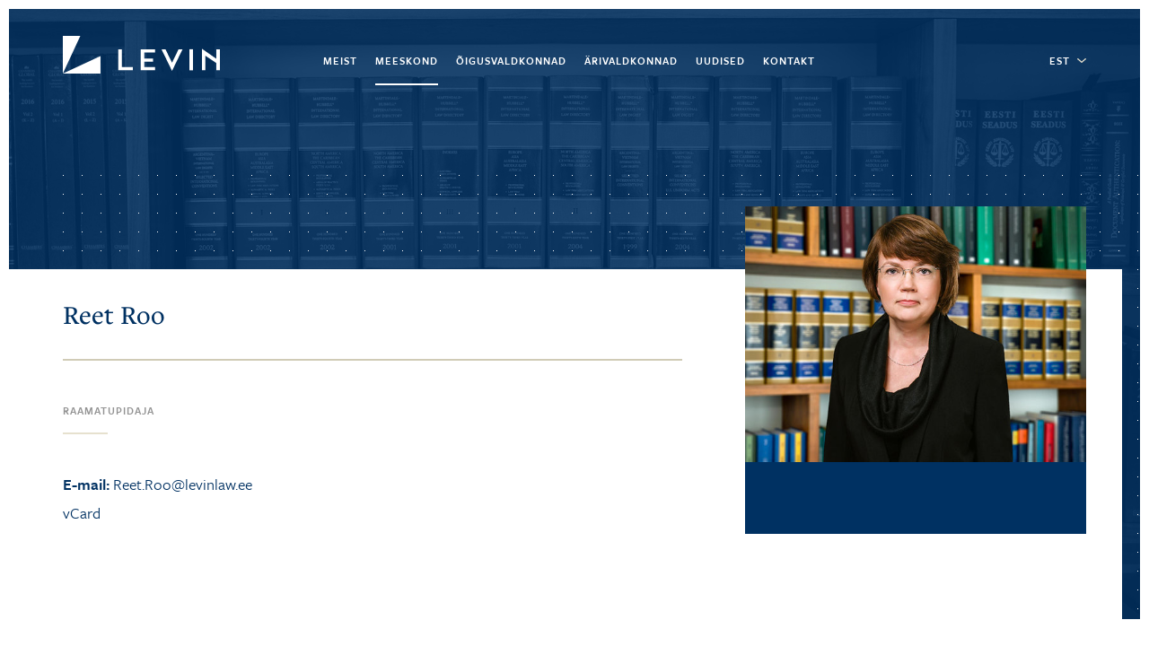

--- FILE ---
content_type: text/html; charset=utf-8
request_url: https://www.levinlaw.ee/meeskond/reet-roo
body_size: 6298
content:
<!DOCTYPE html>
<html class="public" lang="et">
<head prefix="og: http://ogp.me/ns#">
  

  
<!--[if IE]><meta http-equiv="X-UA-Compatible" content="IE=edge"><![endif]-->


<meta http-equiv="Content-Type" content="text/html; charset=utf-8">
<meta name="viewport" content="width=device-width, initial-scale=1, maximum-scale=1, user-scalable=no">
<meta name="format-detection" content="telephone=no">



  <link rel="icon" href="/favicon.ico" type="image/x-icon">
  <link rel="shortcut icon" href="/favicon.ico" type="image/ico">
  <link rel="shortcut icon" href="/favicon.ico" type="image/x-icon">





<!--[if lt IE 9]><link href="/stylesheets/ie8.css" media="screen" rel="stylesheet" type="text/css" /><![endif]-->
<link href="/stylesheets/bootstrap.css" media="screen" rel="stylesheet" type="text/css" />
<link href="/stylesheets/bootstrap-theme.css" media="screen" rel="stylesheet" type="text/css" />
<link href="/stylesheets/main.css" media="screen" rel="stylesheet" type="text/css" />

<link rel="stylesheet" href="//static.voog.com/libs/edicy-search/latest/edicy-search.css">





<script type="text/javascript">
(function(d) {
  var tkTimeout=3000;
  if(window.sessionStorage){if(sessionStorage.getItem('useTypekit')==='false'){tkTimeout=0;}}
  var config = {
    kitId: 'alm2och',
    scriptTimeout: tkTimeout
  },
  h=d.documentElement,t=setTimeout(function(){h.className=h.className.replace(/\bwf-loading\b/g,"")+"wf-inactive";if(window.sessionStorage){sessionStorage.setItem("useTypekit","false")}},config.scriptTimeout),tk=d.createElement("script"),f=false,s=d.getElementsByTagName("script")[0],a;h.className+="wf-loading";tk.src='//use.typekit.net/'+config.kitId+'.js';tk.async=true;tk.onload=tk.onreadystatechange=function(){a=this.readyState;if(f||a&&a!="complete"&&a!="loaded")return;f=true;clearTimeout(t);try{Typekit.load(config)}catch(e){}};s.parentNode.insertBefore(tk,s)
})(document);
</script>


<script src="/javascripts/modernizr-custom.min.js"></script>
<script src="https://code.jquery.com/jquery-3.1.1.min.js"></script>
<script src="/javascripts/bootstrap.js"></script>
<script src="/javascripts/js.cookie.min.js"></script>



<title>Meeskond — LEVIN </title>




<meta property="og:type" content="website">
<meta property="og:url" content="https://www.levinlaw.ee/meeskond/reet-roo">
<meta property="og:title" content="Reet Roo | Meeskond — LEVIN ">
<meta property="og:site_name" content="LEVIN ">





  <meta property="og:image" content="http://glikmanalvin.ee/photos/glikman_alvin_levin_fb_share2.png">
  





 <meta property="og:description" content="LEVIN on üks juhtivaid advokaadibüroosid Eestis. Meie meeskond on kujunenud mitmete Eesti õigusmaastikul tuntud ja hinnatud ekspertide abiga. ">
  <meta name="description" content="LEVIN on üks juhtivaid advokaadibüroosid Eestis. Meie meeskond on kujunenud mitmete Eesti õigusmaastikul tuntud ja hinnatud ekspertide abiga. ">

<meta name="Author" content="NEWAY">











  <style>
  
  
  

    
  

  
  body > .background-color {
    background-color: ;
  }

  
  .container .background-color {
    background-color: rgb(255,255,255);
  }
</style>


</head>

<body class="simple_page js-bg-picker-area  lang_et">




        <header>
  <div class="container">
    
    <div class="menu-place">
      <a href="/et" class="logo">
       
      </a>

      <button class="menu-btn js-menu-btn js-prevent-sideclick">
        <span class="menu-stripe">
          <span class="dot"></span>
          <span class="dot topcenter"></span>
          <span class="dot"></span>
        </span>
        <span class="menu-stripe">
          <span class="dot leftcenter"></span>
          <span class="dot"></span>
          <span class="dot rightcenter"></span>
        </span>
        <span class="menu-stripe">
          <span class="dot"></span>
          <span class="dot bottomcenter"></span>
          <span class="dot"></span>
        </span>

      </button>

      <nav class="menu-main js-menu-main js-popover js-prevent-sideclick">
        <ul class="menu">
  
  

  
    
    <li class="menu-item">
        

        
        
        
          
        
        

        
        
        
          
        
      
      
      <a  class="menu-link" href="/meist">Meist</a>
      
    </li>

  
    
    <li class="menu-item">
        

        
        
        
          
        
        

        
        
        
          
        
      
      
      <a  class="menu-link active" href="/meeskond">Meeskond</a>
      
    </li>

  
    
    <li class="menu-item">
        

        
        
        
          
        
        

        
        
          <a data-as="2046730" data-ak="2046730" class="menu-link" href="/oigusvaldkonnad/vaidluste-lahendamine-sh-arbitraaz">Õigusvaldkonnad</a>
             
          
        
      
      
    </li>

  
    
    <li class="menu-item">
        

        
        
          <a data-as="2046735" data-ak="2046735" class="menu-link" href="/arivaldkonnad/kinnisvara-planeeringud-ja-ehitus">Ärivaldkonnad</a>
             
          
        
        

        
        
        
          
        
      
      
    </li>

  
    
    <li class="menu-item">
        

        
        
        
          
        
        

        
        
        
          
        
      
      
      <a  class="menu-link" href="/uudised">Uudised</a>
      
    </li>

  
    
    <li class="menu-item">
        

        
        
        
          
        
        

        
        
        
          
        
      
      
      <a  class="menu-link" href="/kontakt">Kontakt</a>
      
    </li>

  
  <div class="mobilelang">
    
    
      
      <span clasS="lang_item">
       
        <a href="/meeskond">EST</a>
        
      </span>
      
        <span class="lang_sep">|</span>
      
      
    
      
      <span clasS="lang_item">
       
        <a href="/team">ENG</a>
        
      </span>
      
      
    
    <div class="mobile_contact">
      
Tel: (+372) 686 0000<br>Faks: (+372) 686 0002<br>E-mail: 

info@levinlaw.ee

<br>

Aadress: 

Maakri 19, 10145

 Tallinn, Eesti

<br>

    </div>
  </div>
</ul>

      </nav>
    </div>

    <div class="lang-place">
      

      
        <nav class="menu-lang">
            
              
                <div class="lang-active">
                  EST
                </div>
              
            
              
            
            <div class="other-langs">
              
                
              
                
                  
                    <a href="/team">ENG</a>
                  
                
              
            </div>
        </nav>
      
    </div>
  </div>
</header>




        <main  data-search-indexing-allowed="true">
          <section class="top_place front">
            <div class="background-image">
                <div class="cover-image" style="background-image: url('//media.voog.com/0000/0040/1851/photos/team.jpg');"></div>
            </div>
            <div class="introarea">
              <div class="container">
                <div clasS="introtext inteam">
                  <div>
                    
                  </div>
                  <div class="inner">
                    <h1>Reet Roo</h1>
                    <span clasS="position">Raamatupidaja</span>
                     
                    
                    
                    
                    
                    <div class="person_descript">
                      <p><a href="mailto:Reet.Roo@levinlaw.ee"><b><b>E-mail:</b> </b>Reet.Roo@levinlaw.ee</a><br>
                      
                      
                      <a href="/files/Reet Roo, ABL.vcf" target="_blank">vCard</a><br>
                      
                      </p>
                    </div>

                  </div>
                  <div class="all_fields">
                    <div class="person_photo" style="background-image: url(//media.voog.com/0000/0040/1851/photos/_JAK1482-1_block.jpg)">
                      
                    </div>
                    <div class="person_fields">
                      
                        
                      
                      
                    </div>
                  </div>
                </div>
              </div>
            </div>
          </section>
          
            
            
            
            <section class="news_list hidden">
              <div class="container">
                
                <div class="section_title">Seotud uudised ja referentsid</div>
                  <div class="news">
                      
                    
                      
                    
                      
                    
                      
                    
                      
                    
                      
                    
                      
                    
                      
                    
                      
                    
                      
                    
                      
                    
                      
                    
                      
                    
                      
                    
                      
                    
                      
                    
                      
                        
                          
                        
                      
                    
                      
                        
                          
                        
                      
                    
                      
                        
                          
                        
                      
                    
                      
                        
                          
                        
                          
                        
                      
                    
                      
                        
                          
                        
                      
                    
                      
                    
                      
                        
                          
                        
                          
                        
                          
                        
                      
                    
                      
                        
                          
                        
                      
                    
                      
                        
                          
                        
                      
                    
                      
                        
                          
                        
                      
                    
                      
                        
                          
                        
                      
                    
                      
                        
                          
                        
                          
                        
                      
                    
                      
                        
                          
                        
                      
                    
                      
                    
                      
                        
                          
                        
                          
                        
                      
                    
                      
                        
                          
                        
                      
                    
                      
                        
                          
                        
                      
                    
                      
                    
                      
                    
                      
                    
                      
                    
                      
                    
                      
                    
                      
                    
                      
                        
                          
                        
                      
                    
                      
                    
                      
                    
                      
                    
                      
                        
                          
                        
                      
                    
                      
                        
                          
                        
                      
                    
                      
                    
                      
                    
                      
                        
                          
                        
                      
                    
                      
                        
                          
                        
                      
                    
                      
                        
                          
                        
                          
                        
                      
                    
                      
                    
                      
                        
                          
                        
                      
                    
                      
                    
                      
                    
                      
                    
                      
                    
                      
                    
                      
                    
                      
                    
                      
                    
                      
                        
                          
                        
                      
                    
                      
                        
                          
                        
                      
                    
                      
                    
                      
                        
                          
                        
                      
                    
                      
                    
                      
                    
                      
                    
                      
                        
                          
                        
                      
                    
                      
                    
                      
                    
                      
                    
                      
                    
                      
                    
                      
                        
                          
                        
                      
                    
                      
                    
                      
                    
                      
                    
                      
                    
                      
                    
                      
                    
                      
                        
                          
                        
                      
                    
                      
                    
                      
                    
                      
                        
                          
                        
                      
                    
                      
                        
                          
                        
                      
                    
                      
                        
                          
                        
                      
                    
                      
                    
                      
                    
                      
                    
                      
                        
                          
                        
                      
                    
                      
                    
                      
                        
                          
                        
                      
                    
                      
                    
                      
                        
                          
                        
                      
                    
                      
                        
                          
                        
                      
                    
                      
                    
                      
                    
                      
                        
                          
                        
                      
                    
                      
                        
                          
                        
                      
                    
                      
                    
                      
                    
                      
                    
                      
                    
                      
                    
                      
                    
                      
                        
                          
                        
                      
                    
                      
                    
                      
                    
                      
                        
                          
                        
                      
                    
                      
                        
                          
                        
                      
                    
                      
                    
                      
                    
                      
                    
                      
                    
                      
                    
                      
                    
                      
                    
                      
                    
                      
                    
                      
                    
                      
                    
                      
                    
                      
                    
                      
                    
                      
                    
                      
                    
                      
                    
                      
                    
                      
                    
                      
                    
                      
                    
                      
                        
                          
                        
                      
                    
                      
                    
                      
                    
                      
                    
                </div>
              </div>
            </section>
          
        </main>


        <footer>
	<div class="container">
		<div class="footerlogo">
      <img src="/assets/GlikmanAlvinLevin_logo_white.svg" height="42px" alt="">
		</div>
		<div class="footer_contact">
			




















<h2>Advokaadibüroo LEVIN OÜ<br></h2>Tel:<a href="tel:+372 686 0000" target="_self"> (+372) 686 0000</a><br>Faks:<a href="tel:(+372) 686 0002" target="_self"> (+372) 686 0002</a><br>E-mail: <a href="mailto:info@levinlaw.ee" target="_self">info@levinlaw.ee</a><br>Aadress: 

Maakri 19/1,<br>10145

 Tallinn, Eesti<br><br><br><br><a href="https://www.google.ee/maps/place/Maakri+19,+10145+Tallinn/@59.4333201,24.757926,17z/data=!3m1!4b1!4m5!3m4!1s0x469294a05fdb889f:0x8723ca55d4a8c008!8m2!3d59.4333174!4d24.7601146" target="_blank" class="custom-btn">Vaata asukohta kaardilt</a>





















      

        <br><button class="custom-btn js-mailchimp newsletter">Liitu uudiskirjaga</button>
      
		</div>
		<div class="footermenu">
			
				
			    <span class="menu-item">
			    	  

				        
				        
				        
				          
				        
			      	  

				        
				        
				        
				          
				        
			      	
			      	
			      		<a class="menu-link" href="/meist">Meist</a>
			      	
			    </span>

		  	
				
			    <span class="menu-item">
			    	  

				        
				        
				        
				          
				        
			      	  

				        
				        
				        
				          
				        
			      	
			      	
			      		<a class="menu-link active" href="/meeskond">Meeskond</a>
			      	
			    </span>

		  	
				
			    <span class="menu-item">
			    	  

				        
				        
				        
				          
				        
			      	  

				        
				        
			      			<a class="menu-link" href="/oigusvaldkonnad/vaidluste-lahendamine-sh-arbitraaz">Õigusvaldkonnad</a>
			      			
				        
			      	
			      	
			    </span>

		  	
				
			    <span class="menu-item">
			    	  

				        
				        
			      			<a class="menu-link" href="/arivaldkonnad/kinnisvara-planeeringud-ja-ehitus">Ärivaldkonnad</a>
			      			
				        
			      	  

				        
				        
				        
				          
				        
			      	
			      	
			    </span>

		  	
				
			    <span class="menu-item">
			    	  

				        
				        
				        
				          
				        
			      	  

				        
				        
				        
				          
				        
			      	
			      	
			      		<a class="menu-link" href="/uudised">Uudised</a>
			      	
			    </span>

		  	
				
			    <span class="menu-item">
			    	  

				        
				        
				        
				          
				        
			      	  

				        
				        
				        
				          
				        
			      	
			      	
			      		<a class="menu-link" href="/kontakt">Kontakt</a>
			      	
			    </span>

		  	
		</div>
	</div>
</footer>

<div class="mailchimp">
  <button class="js-close close-btn"></button>
  <form action="https://glikmanalvin.us14.list-manage.com/subscribe/post?u=48dfc18f8c9eed65c49f6fbdd&amp;id=e7259a0df1" method="post" id="mc-embedded-subscribe-form" name="mc-embedded-subscribe-form" class="validate" target="_blank" novalidate>
    <h2>Liitu uudiskirjaga</h2>
    <div id="mc_embed_signup_scroll" class="form_fields">
      <div class="mc-field-group form_field">
        <label for="mce-FNAME">Eesnimi * 
        </label>
        <input type="text" value="" name="FNAME" class="required" id="mce-FNAME">
      </div>
      <div class="mc-field-group form_field">
        <label for="mce-LNAME">Perenimi* 
        </label>
        <input type="text" value="" name="LNAME" class="required" id="mce-LNAME">
      </div>
      <div class="mc-field-group form_field">
        <label for="mce-EMAIL">E-mail*
        </label>
        <input type="email" value="" name="EMAIL" class="required" id="mce-EMAIL">
      </div>
      <div class="mc-field-groupd form_field">
        <label for="mce-COMPANY">Ettevõte
        </label>
        <input type="text" value="" name="COMPANY" class="" id="mce-COMPANY">
      </div>
      <div class="mc-field-groupd form_field hidden">
        <label for="mce-LANG">Lang
        </label>
        <input type="text" value="et" name="LANG" class="" id="mce-LANG">
      </div>
      <div id="mce-responses" class="clear">
        <div class="response" id="mce-error-response" style="display:none"></div>
        <div class="response" id="mce-success-response" style="display:none"></div>
      </div>    <!-- real people should not fill this in and expect good things - do not remove this or risk form bot signups-->
      <div class="mc-field-group form_field checkbox">
        <label> 
          <input type="checkbox" value="" class="js_agree_terms">
          <span>Nõustun  <a href="/tingimused" target="_blank">tingimustega </a></span>
        </label>
      </div>
      <div class="submit-btn clear"><input type="submit" value="Liitu" name="subscribe" id="mc-embedded-subscribe" class="custom-btn js-check-before"></div>
      <div style="position: absolute; left: -5000px;" aria-hidden="true"><input type="text" name="b_48dfc18f8c9eed65c49f6fbdd_e7259a0df1" tabindex="-1" value=""></div>
      </div>
  </form>
  <script type='text/javascript' src='//downloads.mailchimp.com/js/mc-validate.js'></script>
  <script type='text/javascript'>(function($) {window.fnames = new Array(); window.ftypes = new Array();fnames[0]='EMAIL';ftypes[0]='email';fnames[1]='FNAME';ftypes[1]='text';fnames[2]='LNAME';ftypes[2]='text';fnames[3]='COMPANY';ftypes[3]='text';fnames[4]='LANG';ftypes[4]='text';}(jQuery));var $mcj = jQuery.noConflict(true);</script>
</div>
<script type="text/javascript">
$('.js-check-before').click(function(){
  $('.js_agree_terms').removeClass('error_field')
  if($('.js_agree_terms').is(':checked')){
    //return true;
  }else{
    $('.js_agree_terms').addClass('error_field')
    return false;

  }
})
$('.js-close').click(function(){
  $('.mailchimp').toggleClass('active')
})
$('.js-mailchimp').click(function(){
  $('.mailchimp').toggleClass('active')
})
$(document).keyup(function(e) {
  if (e.keyCode === 27){
    $('.mailchimp').removeClass('active');   // esc
  }
});
</script>

<div class="popupbutton" data-toggle="modal" data-target="#information">
	
</div>
<div class="modal fade" id="information" tabindex="-1" role="dialog" aria-labelledby="myModalLabel">
  <div class="modal-dialog" role="document">
    <div class="modal-content">
      <div class="modal-body">
        
      </div>
    </div>
  </div>
</div>


  



<script type="text/javascript">

equalheight = function(container){

var currentTallest = 0,
     currentRowStart = 0,
     rowDivs = new Array(),
     $el,
     topPosition = 0;
 $(container).each(function() {

   $el = $(this);
   $($el).height('auto')
   topPostion = $el.position().top;

   if (currentRowStart != topPostion) {
     for (currentDiv = 0 ; currentDiv < rowDivs.length ; currentDiv++) {
       rowDivs[currentDiv].height(currentTallest);
     }
     rowDivs.length = 0;
     currentRowStart = topPostion;
     currentTallest = $el.height();
     rowDivs.push($el);
   } else {
     rowDivs.push($el);
     currentTallest = (currentTallest < $el.height()) ? ($el.height()) : (currentTallest);
  }
   for (currentDiv = 0 ; currentDiv < rowDivs.length ; currentDiv++) {
     rowDivs[currentDiv].height(currentTallest);
   }
 });
}

$(document).ready(function() {
  equalheight('.approval .cc');
  equalheight('.awards .cc');
  equalheight('.member.cc');
  equalheight('.approvals .names');
  equalheight('.workoffer .cc h2');
  scroll = $(this).scrollTop()
	if(scroll > 0 ){
		$('header').addClass('scrolled')
	}else{
		$('header').removeClass('scrolled')
		
	}
});


$(window).resize(function(){
  equalheight('.approvals .info');
  equalheight('.approval .cc');
  equalheight('.member.cc');
  equalheight('.awards .cc');
  equalheight('.workoffer .cc h2');
});
$(document).scroll(function(){
	scroll = $(this).scrollTop()
	if(scroll > 0 ){
		$('header').addClass('scrolled')
	}else{
		$('header').removeClass('scrolled')
		
	}
})
$('a[href*="#"]')
  // Remove links that don't actually link to anything
  .not('[href="#"]')
  .not('[href="#0"]')
  .click(function(event) {
    // On-page links
    if(this.hash==="#newsletter"){
      $('.js-mailchimp').click();
    }
  });
</script>
<script type="text/javascript">
  $('.menu-btn').click(function() {
    $('.menu-place').toggleClass('expand')
  })
</script>
<script type="text/javascript">
function ellipsizeTextBox(id) {
    var el = id;
    var wordArray = el.data('intro').split(' ');
    while(el.get(0).scrollHeight > el.get(0).offsetHeight) {
        wordArray.pop();
        el.html(wordArray.join(' ') + ' ...');
    }
}

$('.news_intro').each(function(){
  var parent = $(this).parent()
  var height = parent.height() - parent.find('h2').outerHeight()-parent.find('.date_author').outerHeight()-parent.find('.news_fields').outerHeight() - 70
  i = 0;
 while(i*27 < height && height > 26 ){
    var minheight = (i)*27;
    i++;
   
  }
  
  $(this).css('height',minheight)
  ellipsizeTextBox($(this));
})
$(window).resize(function(){
  $('.news_intro').each(function(){
    var parent = $(this).parent()
    var height = parent.height() - parent.find('h2').outerHeight()-parent.find('.date_author').outerHeight()-parent.find('.news_fields').outerHeight() - 70
    i = 0;
     while(i*27 < height && height > 26 ){
    var minheight = (i)*27;
    i++;
   
  }
    $(this).css('height',minheight)
    ellipsizeTextBox($(this));
  })
})
</script>

  



<script src="/javascripts/application.js"></script>
<script src="//static.voog.com/libs/picturefill/1.9.1/picturefill.min.js"></script>





<script type="text/javascript">
var _ews = _ews || {"_account":"A-401851-1","_tzo":"7200"};

(function() {
  var s = document.createElement('script'); s.type = 'text/javascript'; s.async = true;
  s.src = 'https://s.voog.com/_tr-v1.js';
  (
    document.getElementsByTagName('head')[0] ||
    document.getElementsByTagName('body')[0]
  ).appendChild(s);
})();
</script>
<script>
  (function(i,s,o,g,r,a,m){i['GoogleAnalyticsObject']=r;i[r]=i[r]||function(){
  (i[r].q=i[r].q||[]).push(arguments)},i[r].l=1*new Date();a=s.createElement(o),
  m=s.getElementsByTagName(o)[0];a.async=1;a.src=g;m.parentNode.insertBefore(a,m)
  })(window,document,'script','https://www.google-analytics.com/analytics.js','ga');

  ga('create', 'UA-89198545-1', 'auto');
  ga('send', 'pageview');

</script>

  

</body>
</html>


--- FILE ---
content_type: text/css
request_url: https://www.levinlaw.ee/stylesheets/main.css
body_size: 13213
content:
/* GENERAL */
html {
    position: relative;
    height: 100%;
    opacity: 0;
    -webkit-transition: all 0.15s ease-in-out;
}
html.wf-active{
  opacity: 1;
  -webkit-transition: all 0.15s ease-in-out;   
}

body {
  position: relative;
  margin: 0;
  padding: 0;
  font-family: "freight-text-pro";
  font-weight: 400;
  font-size: 18px;
  line-height: 1.5;
  color: #18191a;
  background-position: center;
  background-attachment: fixed;
  background-size: cover;
  height: auto;
}
body.lang_ru{
  font-family: "Georgia";
}
body.dark-background {
  color: white;
}

.content-formatted:after {
  content: "";
  display: table;
  clear: both;
}

.background-color {
  top: 0;
  left: 0;
  right: 0;
  bottom: 0;
}

.menu-lang, .search,
.search-left,
.search-right {
  display: inline-block;
}

.voog-bg-picker-btn {
  margin: 0;
  padding: 0;
  background: none;
  border: none;
  cursor: pointer;
}
.voog-bg-picker-btn:focus {
  outline: none;
}
.voog-bg-picker-btn::-moz-focus-inner {
  padding: 0;
  border: none;
}

.voog-bg-picker-btn {
  position: absolute;
}
.container .voog-bg-picker-btn {
  top: 68px;
  right: 15px;
}

.background-image,
.background-color {
  position: fixed;
  z-index: -2;
}
.container .background-image, .container
.background-color {
  position: static;
  padding: 40px 20px;
  background-color: white;
}
@media screen and (max-width: 752px) {
  .container .background-image, .container
  .background-color {
    padding-top: 1px;
  }
}

.background-image {
  top: 0;
  left: 0;
  width: 100%;
  height: 100%;
  background-size: cover;
  background-position: center center;
}

.container {
  position: relative;
  max-width: 1170px;
  margin: 0 auto;
  width: 100%;
}
@media screen and (max-width: 752px) {
  .container {

  }
}
.container a {
  text-decoration: none;
}
.container a img {
  border: none;
}

.content-formatted {
  word-break: break-word;
  word-wrap: break-word;
  -webkit-hyphens: auto;
  -ms-hyphens: auto;
  hyphens: auto;
}
.dark-background .content-formatted {
  color: white;
}
.content-formatted h1, .content-formatted h2, .content-formatted h3, .content-formatted h4, .content-formatted h5, .content-formatted h6, .content-formatted p, .content-formatted ul, .content-formatted ol, .content-formatted pre, .content-formatted code, .content-formatted iframe, .content-formatted table form {
  margin-bottom: 0;
}
.content-formatted h1:first-child, .content-formatted h2:first-child, .content-formatted h3:first-child, .content-formatted h4:first-child, .content-formatted h5:first-child, .content-formatted h6:first-child, .content-formatted p:first-child, .content-formatted ul:first-child, .content-formatted ol:first-child, .content-formatted pre:first-child, .content-formatted code:first-child, .content-formatted iframe:first-child, .content-formatted table form:first-child {
  margin-top: 0;
}
.content-formatted h1, .content-formatted h2, .content-formatted h3, .content-formatted h4, .content-formatted h5, .content-formatted h6 {
  color: #1b2124;
  word-break: break-word;
  word-wrap: break-word;
  -webkit-hyphens: auto;
  -ms-hyphens: auto;
  hyphens: auto;
}
.dark-background .content-formatted h1, .dark-background .content-formatted h2, .dark-background .content-formatted h3, .dark-background .content-formatted h4, .dark-background .content-formatted h5, .dark-background .content-formatted h6 {
  color: white;
}
.content-formatted h1 {
  margin-top: 40px;
  font-size: 50px;
}
.content-formatted h2 {
  margin-top: 15px;
  font-size: 30px;
}
.content-formatted h3, .content-formatted h4, .content-formatted h5, .content-formatted h6 {
  margin-top: 20px;
  font-size: 20px;
}
@media screen and (max-width: 480px) {
  .content-formatted h1 {
    font-size: 30px;
  }
  .content-formatted h2 {
    font-size: 25px;
  }
}
.content-formatted p {
  margin-top: 20px;
}
.content-formatted a {
  color: #0066bb;
}
.dark-background .content-formatted a {
  color: white;
}
.content-formatted a:hover {
  color: #0066bb;
  color: rgba(0, 102, 187, 0.8);
}
.dark-background .content-formatted a:hover {
  color: #ffffff;
  color: rgba(255, 255, 255, 0.8);
}
.content-formatted iframe {
  max-width: 100%;
}
.content-formatted iframe,
.content-formatted pre {
  margin-top: 25px;
}
.content-formatted pre,
.content-formatted code {
  font-size: 14px;
  background-color: #fafafa;
}
.dark-background .content-formatted pre, .dark-background
.content-formatted code {
  color: black;
}
.content-formatted pre {
  overflow: auto;
  padding: 10px;
}
.content-formatted pre code {
  display: inline;
  padding: 0;
  white-space: pre;
  line-height: inherit;
  background-color: transparent;
  overflow-wrap: normal;
  word-wrap: normal;
  word-break: normal;
}
.content-formatted code {
  display: inline-block;
  padding: 5px;
  overflow-wrap: break-word;
  word-wrap: break-word;
  word-break: break-all;
}
.content-formatted blockquote {
  margin: 20px 40px;
}
.content-formatted .custom-btn {
  display: inline-block;
  padding: 7px 9px;
  font-size: 14px;
  color: #1b2124;
  background-color: white;
  border: 1px solid #000000;
  border: 1px solid rgba(0, 0, 0, 0.75);
  opacity: .75;
}
.content-formatted .custom-btn:hover {
  border: 1px solid #000000;
  border: 1px solid rgba(0, 0, 0, 0.1);
}
.public .content-formatted .custom-btn {
  cursor: pointer;
}
.dark-background .content-formatted .custom-btn {
  background-color: black;
  border: 1px solid #ffffff;
  border: 1px solid rgba(255, 255, 255, 0.75);
}
.dark-background .content-formatted .custom-btn:hover {
  color: white;
  border: 1px solid #ffffff;
  border: 1px solid rgba(255, 255, 255, 0.1);
  opacity: .8;
}
.content-formatted .edy-positionable-container-center,
.content-formatted .edy-positionable-container-left-block,
.content-formatted .edy-positionable-container-right-block,
.content-formatted .edy-texteditor-container-wrapper-center,
.content-formatted .edy-texteditor-container-wrapper-left-block,
.content-formatted .edy-texteditor-container-wrapper-right-block {
  margin-top: 20px;
  margin-bottom: 20px;
}
.content-formatted .edy-positionable-container-center:first-child,
.content-formatted .edy-positionable-container-left-block:first-child,
.content-formatted .edy-positionable-container-right-block:first-child,
.content-formatted .edy-texteditor-container-wrapper-center:first-child,
.content-formatted .edy-texteditor-container-wrapper-left-block:first-child,
.content-formatted .edy-texteditor-container-wrapper-right-block:first-child {
  margin-top: 0;
}
.content-formatted .edy-positionable-container-center:last-child,
.content-formatted .edy-positionable-container-left-block:last-child,
.content-formatted .edy-positionable-container-right-block:last-child,
.content-formatted .edy-texteditor-container-wrapper-center:last-child,
.content-formatted .edy-texteditor-container-wrapper-left-block:last-child,
.content-formatted .edy-texteditor-container-wrapper-right-block:last-child {
  margin-bottom: 0;
}
.content-formatted .edy-positionable-container-left,
.content-formatted .edy-positionable-container-right {
  width: 45%;
}
.content-formatted .edy-positionable-container-left {
  margin-right: 20px;
}
.content-formatted .edy-positionable-container-right {
  margin-left: 20px;
}
.content-formatted .edy-image-container-with-title:after {
  display: block;
  padding: 4px;
  font-size: 12px;
  line-height: 1.3em;
  content: attr(data-title);
}
.content-formatted .table-container {
  margin-top: 20px;
  overflow: auto;
  -webkit-overflow-scrolling: touch;
}
.content-formatted .horizontal-scroll {
  border-left: 1px dashed #303132;
  border-right: 1px dashed #303132;
}
.content-formatted table {
  width: 100%;
  margin-top: 20px;
  font-size: 16px;
  border-collapse: collapse;
}
.content-formatted table td {
  padding: 10px;
  border-top: 1px solid #303132;
  border-bottom: 1px solid #303132;
}
.content-formatted .edy-texteditor-view {
  min-height: 32px;
}
.content-formatted .edy-partial-view {
  margin-top: 25px;
}

/* MENUS */
.menu-btn {
  display: none;
}


.edit-btn {
  display: inline-block;
  vertical-align: middle;
  line-height: 0.8;
}
.menu-main .edit-btn {
  margin-right: 20px;
}
@media screen and (max-width: 752px) {
  .menu-main .edit-btn {
    margin-right: 0;
  }
}

.menu {
  margin: 0;
  padding: 0;
  list-style: none;
}

.menu .menu-link { 
  display: block;
  color: #0066bb;
}
@media screen and (min-width: 752px) {
  .dark-background .menu .menu-link {
    color: white;
  }
}
.menu .menu-link.untranslated {
  color: #cc0000;
  color: rgba(204, 0, 0, 0.5);
}
.menu .menu-link:hover {
  color: #727272;
}
@media screen and (min-width: 752px) {
  .dark-background .menu .menu-link:hover {
    color: white;
  }
}

.menu-main {
  padding: 6px 0;
}
.menu-main .menu .menu-item {
  display: inline-block;
  margin-right: 20px;
  line-height: 1;
}
.menu-main .menu .menu-link.active {

}
@media screen and (min-width: 752px) {
  .dark-background .menu-main .menu .menu-link.active {
    color: white;
    opacity: .5;
  }
}
.menu-main .menu-sub {
  display: none;
}
.menu-main .menu-lang {
  display: none;
}

.menu-sub .menu .menu-item {
  display: inline-block;
  margin-right: 10px;
  font-size: 14px;
}
.menu-sub .menu .menu-item:first-child {
  margin-left: 0;
}
.dark-background .menu-sub .menu .menu-item .menu-link {
  color: white;
}
.menu-sub .menu .menu-item .menu-link.active {
  font-weight: 500;
  color: #727272;
  opacity: .8;
}
@media screen and (min-width: 752px) {
  .dark-background .menu-sub .menu .menu-item .menu-link.active {
    color: white;
    opacity: .5;
  }
}
@media screen and (max-width: 752px) {
  .menu-sub {
    margin-top: 30px;
  }
}

.menu-lang .menu {
  vertical-align: middle;
}
.header-right .menu-lang .edit-btn {
  margin-left: 10px;
}
@media screen and (max-width: 900px) {
  .menu-lang {
    margin-top: 5px;
  }
}
@media screen and (max-width: 752px) {
  .menu-lang {
    display: block;
  }
  .header-right .menu-lang {
    display: none;
  }
}

.lang-flag::after {
  background-position: 0 -75px;
  content: attr(data-lang-code);
}

.lang-flag-sq:after {
  background-position: 0 0;
  content: '';
}

.lang-flag-hy:after {
  background-position: -21px 0;
  content: '';
}

.lang-flag-bn:after {
  background-position: -42px 0;
  content: '';
}

.lang-flag-bg:after {
  background-position: -84px 0;
  content: '';
}

.lang-flag-zh:after {
  background-position: -105px 0;
  content: '';
}

.lang-flag-hr:after {
  background-position: -126px 0;
  content: '';
}

.lang-flag-da:after {
  background-position: -147px 0;
  content: '';
}

.lang-flag-cs:after {
  background-position: -168px 0;
  content: '';
}

.lang-flag-et:after {
  background-position: -189px 0;
  content: '';
}

.lang-flag-fi:after {
  background-position: 0 -15px;
  content: '';
}

.lang-flag-fr:after {
  background-position: -21px -15px;
  content: '';
}

.lang-flag-ka:after {
  background-position: -42px -15px;
  content: '';
}

.lang-flag-de:after {
  background-position: -63px -15px;
  content: '';
}

.lang-flag-el:after {
  background-position: -84px -15px;
  content: '';
}

.lang-flag-hu:after {
  background-position: -105px -15px;
  content: '';
}

.lang-flag-is:after {
  background-position: -126px -15px;
  content: '';
}

.lang-flag-hi:after {
  background-position: -147px -15px;
  content: '';
}

.lang-flag-id:after {
  background-position: -168px -15px;
  content: '';
}

.lang-flag-fa:after {
  background-position: -189px -15px;
  content: '';
}

.lang-flag-he:after {
  background-position: 0 -30px;
  content: '';
}

.lang-flag-it:after {
  background-position: -21px -30px;
  content: '';
}

.lang-flag-ja:after {
  background-position: -42px -30px;
  content: '';
}

.lang-flag-ko:after {
  background-position: -63px -30px;
  content: '';
}

.lang-flag-lv:after {
  background-position: -84px -30px;
  content: '';
}

.lang-flag-lt:after {
  background-position: -105px -30px;
  content: '';
}

.lang-flag-ms:after {
  background-position: -126px -30px;
  content: '';
}

.lang-flag-nl:after {
  background-position: -147px -30px;
  content: '';
}

.lang-flag-no:after {
  background-position: -168px -30px;
  content: '';
}

.lang-flag-ur:after {
  background-position: -189px -30px;
  content: '';
}

.lang-flag-fil:after {
  background-position: 0 -45px;
  content: '';
}

.lang-flag-pl:after {
  background-position: -21px -45px;
  content: '';
}

.lang-flag-ro:after {
  background-position: -42px -45px;
  content: '';
}

.lang-flag-ru:after {
  background-position: -63px -45px;
  content: '';
}

.lang-flag-ar:after {
  background-position: -84px -45px;
  content: '';
}

.lang-flag-sk:after {
  background-position: -105px -45px;
  content: '';
}

.lang-flag-sl:after {
  background-position: -126px -45px;
  content: '';
}

.lang-flag-es:after {
  background-position: -147px -45px;
  content: '';
}

.lang-flag-sv:after {
  background-position: -168px -45px;
  content: '';
}

.lang-flag-tr:after {
  background-position: -189px -45px;
  content: '';
}

.lang-flag-uk:after {
  background-position: 0 -60px;
  content: '';
}

.lang-flag-en:after {
  background-position: -21px -60px;
  content: '';
}

.lang-flag-pt:after {
  background-position: -84px -60px;
  content: '';
}

.lang-flag-sr:after {
  background-position: -126px -60px;
  content: '';
}

.lang-flag-bn:after {
  background-position: -147px -60px;
  content: '';
}

.lang-flag-th:after {
  background-position: -189px -60px;
  content: '';
}

.tags-title {
  display: inline-block;
  font-weight: 500;
  font-size: 14px;
}

.menu-tags {
  display: inline-block;
}

/* HEADER */
.header {
  padding-bottom: 30px;
}
.no-flexbox .header {
  display: table;
  vertical-align: top;
  width: 100%;
}
.flexbox .header {
  display: -webkit-flex;
  display: -moz-flex;
  display: -ms-flexbox;
  display: flex;
  -webkit-justify-content: space-between;
      -ms-flex-pack: justify;
          justify-content: space-between;
}
.no-flexbox .header .header-left, .no-flexbox
.header .header-right {
  display: table-cell;
}
.header .header-left {
  width: 490px;
}
.header .header-left .header-title {
  display: none;
}
.header .header-left .header-title, .header .header-left .header-title a {
  font-size: 28px;
  font-weight: 500;
  color: #727272;
}
.header .header-left .header-title:hover, .header .header-left .header-title a:hover {
  opacity: .8;
}
.header .header-right {
  width: 470px;
  text-align: right;
}
.flexbox .header {
  display: -webkit-flex;
  display: -moz-flex;
  display: -ms-flexbox;
  display: flex;
}
@media screen and (max-width: 900px) {
  .no-flexbox .header, .flexbox .header {
    width: 100%;
  }
  .header .header-left {
    width: 480px;
  }
  .header .header-right {
    width: 480px;
  }
}
@media screen and (max-width: 752px) {
  .header .header-left {
    width: 425px;
  }
  .header .header-left .header-title {
    display: block;
  }
  .header .header-right {
    width: 535px;
  }
}
@media screen and (max-width: 506px) {
  .no-flexbox .header, .flexbox .header {
    display: block;
    padding-bottom: 0;
  }
  .no-flexbox .header .header-left, .flexbox .header .header-left {
    width: 100%;
  }
  .header .header-left .header-title {
    margin-right: 40px;
  }
  .header .header-right {
    width: auto;
    text-align: left;
  }
}

/* CONTENT */
.content {
  display: block;
  margin-top: 30px;
}
.front-page .content {
  margin-top: 40px;
}
@media screen and (max-width: 752px) {
  .content, .front-page .content {
    margin-top: 20px;
  }
}

.content-header .edy-partial-view {
  margin-top: -3px;
}

.content-title.content-formatted h1,
.content-slogan.content-formatted h1 {
  font-size: 100px;
}
.content-title.content-formatted h2,
.content-slogan.content-formatted h2 {
  font-size: 50px;
}
.content-title.content-formatted h3,
.content-slogan.content-formatted h3 {
  font-size: 30px;
}
@media screen and (max-width: 480px) {
  .content-title.content-formatted h1,
  .content-slogan.content-formatted h1 {
    font-size: 50px;
  }
  .content-title.content-formatted h2,
  .content-slogan.content-formatted h2 {
    font-size: 30px;
  }
  .content-title.content-formatted h3,
  .content-slogan.content-formatted h3 {
    font-size: 20px;
  }
}

.content-title.content-formatted {
  line-height: 1.2;
  font-weight: 500;
  font-size: 100px;
}
@media screen and (max-width: 752px) {
  .content-title.content-formatted {
    display: none;
  }
}

.content-slogan {
  margin-top: 5px;
  padding-bottom: 35px;
}
.content-slogan.content-formatted {
  font-weight: 400;
  font-size: 50px;
}

.front-page .content-body {
  margin-top: 45px;
}
@media screen and (max-width: 752px) {
  .front-page .content-body {
    margin-top: 35px;
  }
}
.front-page .content-body p {
  margin-top: 10px;
  font-size: 25px;
  line-height: 1.5;
}
@media screen and (max-width: 752px) {
  .front-page .content-body p {
    font-size: 18px;
  }
}
.common-page .content-body {
  margin-top: 35px;
}

/* BLOG & BLOG ARTICLE */
.post {
  word-break: break-word;
  word-wrap: break-word;
  -webkit-hyphens: auto;
  -ms-hyphens: auto;
  hyphens: auto;
}
.post .post-title {
  margin-top: 0;
  margin-bottom: 0;
  line-height: 1.1;
}
.post .post-title, .post .post-title a {
  font-size: 50px;
  color: #1b2124;
}
.dark-background .post .post-title, .dark-background .post .post-title a {
  color: white;
}
.post .post-title a:hover {
  color: #1b2124;
  opacity: .8;
}
.dark-background .post .post-title a:hover {
  color: white;
}
@media screen and (max-width: 480px) {
  .post .post-title, .post .post-title a {
    font-size: 30px;
  }
}
.post .post-date {
  font-size: 14px;
  color: #1b2124;
}
.dark-background .post .post-date {
  color: white;
}
.post .post-author {
  font-size: 12px;
}
.dark-background .post .post-author {
  color: white;
  opacity: .8;
}
.post .post-content {
  margin-top: 20px;
}
.post .post-content .post-body {
  margin-top: 20px;
}
.post .post-comments-count a {
  font-size: 14px;
  color: #0066bb;
}
.dark-background .post .post-comments-count a {
  color: white;
}
.post .post-comments-count a:hover {
  color: #0066bb;
  opacity: .8;
}
.dark-background .post .post-comments-count a:hover {
  color: white;
}

.post-nav {
  margin-top: 50px;
}

@media screen and (min-width: 481px) {
  .post-nav-inner {
    display: -webkit-flex;
    display: -ms-flexbox;
    display: flex;
  }
}

.post-nav-link {
  position: relative;
  display: block;
  -webkit-flex: 1;
      -ms-flex: 1;
          flex: 1;
  padding-top: 20px;
  padding-bottom: 20px;
  color: currentColor;
  text-decoration: none;
}
.post-nav-link:hover .post-nav-direction {
  opacity: 1;
}
.post-nav-link:hover .post-nav-title {
  opacity: 1;
}
@media screen and (max-width: 480px) {
  .post-nav-link:nth-child(2)::before {
    position: absolute;
    top: 0;
    right: 0;
    bottom: 0;
    left: 0;
    display: block;
    border-top-color: currentColor;
    border-top-style: solid;
    border-top-width: 1px;
    content: '';
    opacity: .2;
  }
}
@media screen and (max-width: 480px) {
  .post-nav-link {
    text-align: center;
  }
}

@media screen and (min-width: 481px) {
  .post-nav-link-older {
    padding-right: 20px;
  }
}

@media screen and (min-width: 481px) {
  .post-nav-link-newer {
    padding-left: 20px;
    text-align: right;
  }
}

.post-nav-direction {
  font-size: 13px;
  letter-spacing: .2em;
  text-transform: uppercase;
  opacity: .3;
}

.post-nav-title {
  margin-top: 6px;
  font-size: 18px;
  opacity: .7;
}

.blog-page .post {
  margin-bottom: 50px;
  padding-bottom: 50px;
  border-bottom: 1px solid #727272;
  border-bottom: 1px solid rgba(114, 114, 114, 0.3);
}

/* SEARCH */
@media screen and (max-width: 752px) {
  .search {
    margin-right: 40px;
  }
}

.search-inner {
  display: inline-block;
  vertical-align: middle;
}

.search-mobile {
  display: none;
}

.search-left .search-input {
  width: 128px;
  padding: 7px 10px;
  font-family: inherit;
  font-size: 14px;
  border: 1px solid #787878;
  border-radius: 3px;
}

.search-right .search-submit {
  vertical-align: middle;
}

/* FORMS */
.content-formatted form {
  max-width: 100%;
  margin-top: 25px;
  clear: both;
}
.content-formatted .form_field,
.content-formatted .edy-fe-label {
  font-size: 14px;
}
.content-formatted .form_field {
  margin-top: 20px;
}
.content-formatted .form_field_required .form_field_label:after {
  content: '*';
}
.content-formatted label {
  display: block;
}
.content-formatted .form_field_label,
.content-formatted .edy-fe-label {
  font-weight: 500;
  font-family: inherit;
  line-height: 1.3;
}
.content-formatted .form_field_textfield,
.content-formatted .form_field_textarea,
.content-formatted .form_field_select,
.content-formatted .form_field_file,
.content-formatted .form_submit input {
  font-family: inherit;
  font-size: 14px;
}
.content-formatted .form_field_textfield,
.content-formatted .form_field_textarea,
.content-formatted .form_field_select,
.content-formatted .form_field_file {
  max-width: 100%;
}
.content-formatted .form_field_textfield,
.content-formatted .form_field_textarea {
  width: 280px;
  margin: 0;
  padding: 7px;
  border: 1px solid #787878;
  border-radius: 3px;
  box-sizing: border-box;
}
@media screen and (max-width: 420px) {
  .content-formatted .form_field_textfield,
  .content-formatted .form_field_textarea {
    width: 100%;
  }
}
.content-formatted .form_field_textarea {
  min-height: 98px;
}
.content-formatted .form_field_size_medium {
  width: 420px;
}
@media screen and (max-width: 420px) {
  .content-formatted .form_field_size_medium {
    width: 100%;
  }
}
.content-formatted .form_field_size_large {
  width: 580px;
}
.content-formatted .form_submit {
  margin-top: 10px;
}
.editmode .dark-background .content-formatted .form_submit input[disabled="disabled"] {
  color: white;
}
.content-formatted .form_error,
.content-formatted .form_field_error {
  color: #cc0000;
}
.content-formatted .form_field_with_errors .form_field_textfield,
.content-formatted .form_field_with_errors .form_field_textarea {
  border: 1px solid #cc0000;
}
.content-formatted .form_notice {
  color: #60a740;
}


/* FOOTER */
.footer {
  margin-top: 50px;
}
@media screen and (max-width: 752px) {
  .footer {
    margin-top: 35px;
  }
}
.footer .content-formatted {
  font-size: 14px;
  line-height: 1.5;
}
.footer .content-formatted .edy-texteditor-view {
  min-height: 18px;
}
.footer .voog-reference {
  margin-top: 30px;
}
.footer .voog-reference a {
  display: inline-block;
  padding: 7px 9px;
  font-size: 10px;
  color: #727272;
  opacity: .75;
  line-height: 1;
  background-color: white;
  border: 1px solid #000000;
  border: 1px solid rgba(0, 0, 0, 0.1);
}
.footer .voog-reference a:hover {
  border: 1px solid #000000;
  border: 1px solid rgba(0, 0, 0, 0.75);
}

/*//////////////////////////////////////////////
////////////////////////////////////////////////
////////////////////////////////////////////////
////////////////////////////////////////////////
////////////////////////////////////////////////
////////////////////////////////////////////////
////////////////////////////////////////////////
////////////////////////////////////////////////
////////////////////////////////////////////////
////////////////////////////////////////////////
////////////////////////////////////////////////
////////////////////////////////////////////////
////////////////////////////////////////////////
////////////////////////////////////////////////
////////////////////////////////////////////////
////////////////////////////////////////////////
//////////////////////////////////////////////*/

/*  MAIN CSS  */
body{
  float: left;
  width: calc(100%);

}
body.error404 {
    height: 100%;
    width: 100%;
}
b{
  font-weight: 600;
}
main{
  position: relative;
  overflow: hidden;
}
h1{
  font-size: 30px;
  line-height: 40px;
  border-bottom: 2px solid #d0cbb6;
  padding-bottom: 30px;
  margin: 0 0 30px;
  font-weight: 500;
  font-family: "freight-text-pro";
  color: #003162;
}
.lang_ru h1{
  font-family: "Georgia";

}
h2{
  font-size: 22px;
  line-height: 32px;
  padding-bottom: 15px;
  margin: 0 0 15px;
  font-weight: 500;
  font-family: "freight-text-pro";
  color: #003162;
}
.lang_ru h2{
  font-family: "Georgia";

}
h3{
  font-family: "freight-sans-pro";
  font-size: 18px;
  text-transform: uppercase;
  font-weight:  600;
  margin: 15px 0;
  color: #003162;

}
.lang_ru h3{
  font-family: "Calibri";
    font-weight:300;

}
a,a:hover{
  color: #003162;
  text-decoration: none;
}
section{
  float: left;
  width: 100%;
  position: relative;
}
p{
  margin-bottom: 15px;
}
.tablearea{
  display: table;
  height: 100%;
  width: 100%;
  vertical-align: middle;
}
.tablecell{
  display: table-cell;
  width: 100%;
  vertical-align: middle;
}


/* header */ 
header { 
    position: fixed; 
    top: 40px;
    left: 0;
    width: 100%;
    z-index: 10;
    -webkit-transition: all 0.15s ease-in-out;
  -moz-transition: all 0.15s ease-in-out;
  -o-transition: all 0.15s ease-in-out;
  transition: all 0.15s ease-in-out;
}
header.scrolled{
  background-color: #e6e1ce;
  top:0;
  -webkit-transition: all 0.15s ease-in-out;
  -moz-transition: all 0.15s ease-in-out;
  -o-transition: all 0.15s ease-in-out;
  transition: all 0.15s ease-in-out;
}
.onlyscroll{
  display: none;
}
header.scrolled .onlyscroll{
  display: block;
}
header.scrolled .noscroll{
  display: none;
}
.menu-place {
    float: left;
}
.lang-place {
    float: right;
    
}
a.logo {
  float: left;
  background-position: 0 50%;
  background-repeat: no-repeat;
  /*background-image: url(/assets/GlikmanAlvinLevin_logo_white.svg);*/
  background-size: contain;
  width: 240px;
  height: 42px;
  position: relative;
  z-index: 4;
  background-size: auto 50px;
  transition: all 0.15s ease-in-out;
}
.scrolled a.logo {
  background-size: contain;
  /*background-image: url(/assets/GlikmanAlvinLevin3_logo.svg);*/
  transition: all 0.15s ease-in-out;
  margin-top: 10px;
}
a.logo:before,
a.logo:after {
  content: '';
  display: block;
  width: 100%;
  height: 100%;
  background-position: 0 50%;
  background-size: contain;
  background-repeat: no-repeat;
  position: absolute;
  top: 0;
  left: 0;
  transition: opacity 0.2s ease;
}
a.logo:before {
  background-image: url(/assets/GlikmanAlvinLevin_logo_white.svg);
}
a.logo:after {
  background-image: url(/assets/GlikmanAlvinLevin3_logo.svg);
  opacity: 0;
}
.scrolled a.logo:before {
  opacity: 0;
}
.scrolled a.logo:after {
  opacity: 1;
}
.menu-main {
    font-family: "freight-sans-pro";
    float: left;
    margin: 0;
    line-height: 55px;
    padding: 0;
    margin-left: 50px;
    font-weight: 600;
    background-color: transparent;
    height: 55px;
      -webkit-transition: all 0.15s ease-in-out;
  -moz-transition: all 0.15s ease-in-out;
  -o-transition: all 0.15s ease-in-out;
  transition: all 0.15s ease-in-out;
}
.lang_ru .menu-main{
  font-family: "Calibri";
    font-weight:300;

}
.menu .menu-link:hover {
    color: #fff;
}
.menu .menu-link {
    display: block;
    color: #fff;
    font-size: 12px;
    text-transform: uppercase;
    letter-spacing: 1px;
} 
.scrolled .menu .menu-link:hover {
    color: #003162;
}
.scrolled .menu .menu-link {
    color: #003162;
} 

nav.menu-lang {
    line-height: 55px;
    font-size: 12px;
    color: #fff;
    position: relative;
    width: 60px;
    font-family: "freight-sans-pro";
    font-weight: 600;
    letter-spacing: 1px;
    text-align: center;
}
.lang_ru nav.menu-lang{
  font-family: "Calibri";
    font-weight:300;

}
.scrolled nav.menu-lang {
  color: #003162;
}
.menu-main .menu .menu-link.active,.menu-main .menu .menu-link:hover{
    color: #fff;
    box-shadow:inset 0 -2px 0 #fff;
    padding-bottom: 0px;
}
.other-langs {
    position: absolute;
    top: 100%;
    line-height: 20px;
    width: 100%;
    display: none;
}
.lang-active {
    float: left;
    width: calc(100% );
    background-image: url(/assets/gap_down_arrow_beez.svg);
    background-size: 10px;
    background-repeat: no-repeat;
    background-position: 100% 50%;
    padding-right: 0;
}
.scrolled .lang-active {
    background-image: url(/assets/gap_down_arrow_blue.svg);

}
.scrolled .other-langs{
  background-color: #fff;
  padding: 15px 0;
}
.other-langs a {
    color: #fff;
    float: left;
    width: 100%;
}
.scrolled .other-langs a{
  color: #003162;
}
nav.menu-lang:hover .other-langs{
  display: block;
}
.menu-main .menu .menu-item {
    display: inline-block;
    margin-right: 20px;
    float: left;
    line-height: 55px;
}
.scrolled .menu-main .menu .menu-link.active,.scrolled  .menu-main .menu .menu-link:hover {
    color: #003162;
    border-bottom: 1px solid #003162;
    padding: 0;
}




/* frontpage */

.forslog {
    float: left;
    width: 100%;
    margin-top: 240px;
    color: #fff;
}
.forslog h1{
  font-weight: 400;
  margin: 0;
  line-height: 58px;
  color: #fff;
  border:none;
  font-size: 48px;
}
.introarea {
    float: left;
    width: 100%;
    margin-top: 100px; 
    position: relative;
}
.slogan {
    float: left;
    width: calc(100% - 450px);
    margin-bottom: 80px;
}
.custom-btn-wrapper {
  display: flex;
  flex-wrap: wrap;
  align-items: center;
  width: calc(100% + 20px);
  margin-left: -10px;
}
.custom-btn-wrapper .edy-ca-sortable {
  width: 100%;
}
.custom-btn-wrapper .custom-btn {
  text-align: center;
  margin: 10px;
}
.custom-btn-wrapper .custom-btn:not(:hover) {
  color: #fff;
}
@media screen and (max-width: 500px) {
  .custom-btn-wrapper .custom-btn {
    width: calc(100% - 20px);
  }
}
.introtext {
    float: left;
    width: calc(100%);
    position: relative;
    background-color: #e6e1ce;
    padding-bottom: 60px;
    min-height: 480px;
    z-index: 1;
}
.introtext .inner{
    float: left;
    width: calc(100% - 450px);
    padding: 100px 0;
    font-size: 22px;
    line-height: 32px;
}
.front-page .introtext .inner {
    padding-bottom: 0;
}
.introtext .inner.full-width{
  width: 100%;
}
.introtext:before {
    content: "";
    height: 100%;
    width: 1000%;
    right: -40px;
    position: absolute;
    background-color: #e6e1ce;
    z-index: -1;
    top: 0;
}
.introtext.terms,
.introtext.terms:before {
    background-color: #fff;
  
}
.introtext.terms {
    padding-bottom: 60px !important;
}
.asoffer .introtext:before{
display: none;
}
.asoffer .inner{
  width: 100%;
}
.asoffer .introtext {
    background-color: #fff;
}
.asoffer .introtext:after {
    width: calc(100% + 210px);
    top: -105px;
    left: -105px;
}
.all_fields {
    float: right;
    width: 380px;
    margin-top: -280px;
    background: #fff;
}
.field_item.onload  {
  display: none;
}
.fieldselect {
    float: left;
    width: 50%;
    text-align: center;
    line-height: 70px;
    font-family: "freight-sans-pro","Calibri";
    font-weight:  600;
    font-size: 12px;
    text-transform: uppercase;
    cursor: pointer;
    letter-spacing: 1px;
    background-color: #e6e1ce;
    position: relative;
}

.lang_ru .fieldselect{
  font-family: "Calibri";
    font-weight:300;

}
.field_item.active{
  display: block;
}
.fieldselect.active {
    background: #fff;
    box-shadow: 0 0px 20px rgba(0,0,0,0.08);
}
.fieldselect.active:after {
    content: "";
    position: absolute;
    height: 10px;
    width: 15px;
    background-image: url(/images/selective.png);
    background-position: 50% 0;
    background-repeat: no-repeat;
    top: 100%;
    left: 0;
    right: 0;
    margin: auto;
}
.fields_list {
    float: left;
    width: 100%;
    padding: 25px;
}
.field_item {
    float: left;
    width: 100%;
    position: relative;
    display: none;
}
.field_item a {
    float: left;
    width: 100%;
    font-size: 22px;
    line-height: 32px;
    padding: 8px 20px;
}
.field_item a + a {
  border-top: 1px solid #e6e1ce;
}
.introtext:after {
    background-image: -webkit-repeating-radial-gradient(top left, rgba(255,255,255,1), rgba(255,255,255,1) 1px, transparent 1px, transparent 100%);
    background-image: -moz-repeating-radial-gradient(top left, rgba(255,255,255,1), rgba(255,255,255,1) 1px, transparent 1px, transparent 100%);
    background-image: -ms-repeating-radial-gradient(top left, rgba(255,255,255,1), rgba(255,255,255,1) 1px, transparent 1px, transparent 100%);
    background-image: repeating-radial-gradient(top left, rgba(255,255,255,1), rgba(255,255,255,1) 1px, transparent 1px, transparent 100%);
    -webkit-background-size: 21px 21px;
    -moz-background-size: 21px 21px;
    background-size: 21px 21px;
    content: "";
    position: absolute;
    height: calc(100% + 105px);
    width: calc(100% + 145px);
    top: -105px;
    left: 0;
    z-index: -1;
}
.approvals {
    float: left;
    width: calc(100% + 30px);
    padding: 80px 0;
    margin: 0 -15px;
}

.approval_item {
    float: left;
    width: calc(100% / 3 - 30px);
    margin: 0 15px;
    padding: 30px;
    border: 1px solid #f3f3f3;
}
.photo {
    float: left;
    width: 100px;
    height: 100px;
    background-size: contain;
    background-position: 50%;
    background-repeat: no-repeat;
    margin-top: -65px;
    border: 2px solid #f3f3f3;
}
.info {
    float: left;
    width: 100%;
    margin: 25px 0 25px;
}
.info h2 {
    margin: 0;
    padding-bottom: 0;
    margin-bottom: 10px;
}
.names {
    color: #939393;
    font-size: 12px;
    text-transform: uppercase;
    font-family: "freight-sans-pro","Calibri";
    letter-spacing: 1px;
    position: relative;
    padding-bottom: 25px;
    float: left;
    font-weight: 500;
    width: 100%;
}
.lang_ru .names{
  font-family: "Calibri";
    font-weight:300;

}
.names:after{
  position: absolute;
  height: 2px;
  width: 60px;
  background-color: #f3f3f3;
  bottom:0;
  left: 0;
  content: "";
}
.descript {
    float: left;
    font-family: "freight-sans-pro","Calibri";
    width: 100%;
}
.lang_ru .descript{
  font-family: "Calibri";
    font-weight:300;

}
section.approval {
    padding: 60px 0;
    overflow: hidden;
}
section.awards {
    overflow: hidden;
    padding-bottom: 40px;
}
.titlearea {
    float: left;
    width: 100%;
    position: relative;
    z-index: 1;
}
.editmode .titlearea h3{
    min-width: 200px;
  
}
.titlearea h3 {
    pointer-events: none;
    font-size: 18px;
    letter-spacing: 1px;
    text-transform: uppercase;
    font-family: "freight-sans-pro","Calibri";
    font-weight:  600;
    background-color: #fff;
    padding-right: 30px;
    float: left;
    margin: 0;
    line-height: 30px;
}
.lang_ru .titlearea h3{
  font-family: "Calibri";
    font-weight:300;

}
span.readmore {
    float: right;
    background-color: #fff;
    line-height: 30px;
    padding: 0 30px;
    font-size: 12px;
    letter-spacing: 1px;
    text-transform: uppercase;
    font-family: "freight-sans-pro","Calibri";
    font-weight:  600;
    background-image: url(/assets/arrowleft.svg);
    background-size: 7px;
    background-repeat: no-repeat;
    background-position: 95% 50%;
    -webkit-transition: all 0.15s ease-in-out;
  -moz-transition: all 0.15s ease-in-out;
  -o-transition: all 0.15s ease-in-out;
  transition: all 0.15s ease-in-out;
}
.lang_ru span.readmore{
  font-family: "Calibri";
    font-weight:300;

}
span.readmore:hover{
    background-position: 100% 50%;
    -webkit-transition: all 0.15s ease-in-out;
  -moz-transition: all 0.15s ease-in-out;
  -o-transition: all 0.15s ease-in-out;
  transition: all 0.15s ease-in-out;

}
.titlearea:after {
    content: "";
    position: absolute;
    width: 100%;
    z-index: -1;
    height: 1px;
    background-color: #e6e1ce;
    left: 0;
    top: 0;
    bottom: 0;
    margin: auto;
}
.approvals:after,.team_members:after {
    background-image: -webkit-repeating-radial-gradient(top left, #003162, #003162 1px, transparent 1px, transparent 100%);
    background-image: -moz-repeating-radial-gradient(top left, #003162, #003162 1px, transparent 1px, transparent 100%);
    background-image: -ms-repeating-radial-gradient(top left, #003162, #003162 1px, transparent 1px, transparent 100%);
    background-image: repeating-radial-gradient(top left, #003162, #003162 1px, transparent 1px, transparent 100%);
    -webkit-background-size: 21px 21px;
    -moz-background-size: 21px 21px;
    background-size: 21px 21px;
    content: "";
    position: absolute;
    height: calc(30*21px);
    width: calc(1000%);
    top: 0;
    right: calc(100% + 30px);
    z-index: -1;
}
.mainquito{
  float: left;
  position: relative;
  width: 100%;
  border: 1px solid #e6e1ce;

}
.quito_inner {
    float: left;
    width: calc(100% - 270px);
    padding: 40px 50px;
    font-size: 22px;
    color: #003162;
    font-weight: 500;
}
.quito_author {
    float: left;
    width: 270px;
    position: relative;
    padding: 40px 30px;
    font-size: 12px;
    text-transform: uppercase;
    font-weight:  600;
    letter-spacing: 1px;
    font-family: "freight-sans-pro","Calibri";
    color: #91a3b6;
}
.lang_ru .quito_author{
  font-family: "Calibri";
    font-weight:300;

}
.quito_author h2{
  text-transform: none;
  letter-spacing: normal;
}
.quito_author:before {
    content: "";
    width: 2px;
    height: 50%;
    top: 0;
    bottom: 0;
    left: 0;
    margin: auto;
    background-color: #e6e1ce;
    position: absolute;
}
.quito_author h2 {
    margin: 0;
    padding: 0;
    margin-bottom: 10px;
}
.quito_icon {
    position: absolute;
    height: 45px;
    width: 45px;
    top: -23px;
    left: 50px;
    background-color: #fff;
    border: 1px solid #e6e1ce;
    background-image: url(/images/quito.png);
    background-position: 50%;
    background-repeat: no-repeat;
}
.awardslist {
    float: left;
    width: 570px;
    background-color: #003162;
    padding: 40px 30px;
}
.awardsimage {
    float: left;
    width: calc(100% - 570px);
    height: 100%;
}
.awardsimage{
  padding: 40px ;
  position: relative;
}
.awards_item {
    float: left;
    width: calc(50% - 60px);
    margin: 0 30px;
}
.listitems {
    float: left;
    width: calc(100%);
    margin: 0 ;
    padding: 10px 15px;
}
.award {
    height: 0;
    padding-bottom: 100%;
    background-position: 50%;
    background-size: 80%;
    background-repeat: no-repeat;
    background-color: #fff;
    margin: 30px 0;
}
.awardsimage:after {
    background-image: -webkit-repeating-radial-gradient(top left, #fff, #fff 1px, transparent 1px, transparent 100%);
    background-image: -moz-repeating-radial-gradient(top left, #fff, #fff 1px, transparent 1px, transparent 100%);
    background-image: -ms-repeating-radial-gradient(top left, #fff, #fff 1px, transparent 1px, transparent 100%);
    background-image: repeating-radial-gradient(top left, #fff, #fff 1px, transparent 1px, transparent 100%);
    -webkit-background-size: 21px 21px;
    -moz-background-size: 21px 21px;
    background-size: 21px 21px;
    content: "";
    position: absolute;
    height: calc(10*21px);
    width: calc(23*21px);
    bottom: -40px;
    left: 15px;
    z-index: 3;
}

.awards .titlearea h3 {
    font-weight: 500;
    background-color: #003162;
    color: #fff;
}
.awards span.readmore {
    color: #fff;
    background-color: #003162;
    background-image: url(/assets/arrowleft_white.svg);
}
.awards span.readmore a{
    color: #fff;
}








/* top back */
.background-image{
  position: absolute;
  height: 980px;
  top: 0;
  left: 0;
  width: 100%;
}
.no-before:before{
  display: none;
}
.cover-image:before{
  position: absolute;
  z-index: 1;
  height: 100%;
  content: "";
  width: 100%;
  left: 0;
  top: 0;
  background-color: rgba(0,49,98,0.85);
}
.cover-image{
  height: 100%;
  position: absolute;
  width: 100%;
  top:0;
  
  background-size: cover;
  background-position: 50%;
  left: 0;
}
.awardsimage .cover-image {
    height: 100%;
    position: absolute;
    width: 50vw;
    top: 40px;
    background-size: auto 100%;
    background-position: 0 50%;
    left: 0;
    background-size: cover;
}
.awards_item .cover-image {
    background-position: 50% !important;
    background-size: 100%;
}
/* footer */
footer {
    position: relative;
    float: left;
    width: 100%;
    padding: 80px 0;
    background-color: #003162;
    color: #fff;
    font-family: "freight-sans-pro","Calibri";
}
.lang_ru footer{
  font-family: "Calibri";
    font-weight:300;

}
footer h2 {
    font-family: "freight-text-pro","Georgia";
    color: #fff;
}
.lang_ru footer h2{
  font-family: "Georgia";

}
footer a{
  color: #fff;
}
footer a{
  color: #fff;
  padding-left: 0px;
  background-position: 0% 50%;
    background-repeat: no-repeat;
  background-size: 0px;
  background-image: url(/assets/arrowleft_white.svg);
    -webkit-transition: all 0.15s ease-in-out;
  -moz-transition: all 0.15s ease-in-out;
  -o-transition: all 0.15s ease-in-out;
  transition: all 0.15s ease-in-out;
      letter-spacing: 1px;
}
footer a:hover{
  color: #fff;
}
.footerlogo {
    float: left;
    width:300px 
}
.footer_contact {
    float: left;
    width: 460px;
}
.footermenu {
    float: right;
    width: 130px;
    text-align: left;
    line-height: 28px;
    font-size: 14px;
}
span.menu-item {
    float: left;
    width: 100%;
}
.footer_contact .custom-btn {
    font-weight: 500;
    text-transform: uppercase;
    font-size: 14px;
    letter-spacing: 1px;
    line-height: 22px;
    padding-right: 30px;
    background-image: url(/assets/arrowleft_white.svg);
    background-position: 98% 50%;
    background-repeat: no-repeat;
    background-size: 7px;
    color: #fff;
    border:none;
    padding-left: 0;
    margin: 0;
    -webkit-transition: all 0.15s ease-in-out;
  -moz-transition: all 0.15s ease-in-out;
  -o-transition: all 0.15s ease-in-out;
  transition: all 0.15s ease-in-out;

}
.footer_contact .custom-btn:hover {
  padding-left: 0;
  margin: 0;
  background-color: transparent;
    background-position: 100% 50%;
    color: #fff;
    -webkit-transition: all 0.15s ease-in-out;
  -moz-transition: all 0.15s ease-in-out;
  -o-transition: all 0.15s ease-in-out;
  transition: all 0.15s ease-in-out;
  border:none;

}
.footermenu a:hover{
    color: #fff;
  padding-left: 15px;
  background-size: 5px;
  background-image: url(/assets/arrowleft_white.svg);
  -webkit-transition: all 0.15s ease-in-out;
  -moz-transition: all 0.15s ease-in-out;
  -o-transition: all 0.15s ease-in-out;
  transition: all 0.15s ease-in-out;

}

.news_item:hover .news_intro a {
    color: #fff;
    border-bottom: 1px solid #fff;
}


/* kontakt */
.full-width{
  width: 100%;
  cursor: default;
}
.simple_page .all_fields {
    margin-top: -70px;
    background-color: #f5f5f5;
    font-family: "freight-sans-pro","Calibri";
    font-weight: 400;
    position: relative;
}
.lang_ru .simple_page .all_fields {
  font-family: "Calibri";
    font-weight:300;

}
.simple_page .field_area .all_fields {
    margin-top: -140px;
    background-color: #f5f5f5;
    font-family: "freight-sans-pro","Calibri";
    font-weight: 400;
    top: 70px;
    position: relative;
}
.lang_ru .simple_page .field_area .all_fields {
  font-family: "Calibri";
    font-weight:300;

}
.simple_page .introarea {
    margin-top: 300px;
}
.simple_page .field_item a {
    float: none;
    font-size: 18px;
    padding: 0;
}
.simple_page .introtext .inner {
    padding: 30px 0;
}
.in_contact .member{
  width: calc(50% - 30px)
}

.field_area .introtext{
  padding-bottom: 0;
}
.error404 main {
    position: absolute;
    height: 100%;
    text-align: center;
    width: 100%;
    font-weight: 400;
    color: #fff;
    font-family: "freight-sans-pro","Calibri";
}
.lang_ru .error404 main {
  font-family: "Calibri";
    font-weight:300;

}
.errorinner{
  z-index: 1;
  position: relative;
}
h1.larger {
    border: none;
    padding: 0;
    margin: 0;
    color: #fff;
    margin-bottom: 30px;
    font-size: 60px;
    font-family: "freight-text-pro","Georgia";
    font-weight: 400;

}
.lang_ru h1.larger {
  font-family: "Georgia";

}

.custom-btn{
  display: inline-block;
  line-height: 50px; 
  border:2px solid #fff;
  color: #003162;
  padding: 0 30px;
  text-transform: uppercase;
  font-size: 12px;
  letter-spacing: 1px;
  font-weight:  600;
  margin-top: 30px;
  font-family: "freight-sans-pro","Calibri";
  -webkit-transition: all 0.15s ease-in-out;
  -moz-transition: all 0.15s ease-in-out;
  -o-transition: all 0.15s ease-in-out;
  transition: all 0.15s ease-in-out;
}
.lang_ru .custom-btn {
  font-family: "Calibri";
    font-weight:300;

}
.custom-btn:hover{
  border:2px solid #fff;
  background-color: #fff;
  color: #003162;
  -webkit-transition: all 0.15s ease-in-out;
  -moz-transition: all 0.15s ease-in-out;
  -o-transition: all 0.15s ease-in-out;
  transition: all 0.15s ease-in-out;
}
.error404 .custom-btn{
  color: #fff;
}


/*Meeskond*/
.team_members{
  float: left;
  width:calc(100% + 30px);
  margin: 0 -15px;
  position: relative;
   -webkit-transition: all 0.15s ease-in-out;
  -moz-transition: all 0.15s ease-in-out;
  -o-transition: all 0.15s ease-in-out;
  transition: all 0.15s ease-in-out;
}
.member{
  float: left;
  width: calc(100% / 3 - 30px);
  margin: 0 15px 30px;
}
.person_photo {
    float: left;
    width: 100%;
    height: 0;
    padding-bottom: 75%;
    background-size: cover;
    background-position: 50% 0;
}
.person_info h2{
  margin: 0;
  padding: 0;
}
.person_info {
  float: left;
  width: 100%;
  padding: 30px 15px;
  position: relative;
  background-color: #fff;
}
.leader {
    position: absolute;
    top: -25px;
    line-height: 35px;
    background: #e6e1ce;
    padding: 0 30px;
    font-size: 12px;
    text-transform: uppercase;
    font-family: "freight-sans-pro","Calibri";
    font-weight:  600;
    letter-spacing: 1px;
    left: 15px;
}
.lang_ru .leader {
  font-family: "Calibri";
    font-weight:300;

}
.person_info .readmore{
  float: left;
  padding-left: 0;
  font-weight:  600;
  margin-top: 10px;
}
span.email {
    float: left;
    width: 100%;
    font-family: "freight-sans-pro","Calibri";
    font-size: 16px;
    line-height: 20px;
}
.lang_ru span.email  {
  font-family: "Calibri";
    font-weight:300;

}
span.position {
    float: left;
    width: 100%;
    position: relative;
    padding-bottom: 10px;
    font-weight:  600;
    margin-bottom: 10px;
    font-size: 12px;
    text-transform: uppercase;
    font-family: "freight-sans-pro","Calibri";
    color: #939393;
    margin-top: 10px;
    letter-spacing: 1px;
}
.lang_ru span.position {
  font-family: "Calibri";
    font-weight:300;

}
span.position:after{
    position: absolute;
    bottom:0;
    left: 0;
    width: 50px;
    height: 2px;
    background-color: #e6e1ce;
    content: "";
}
.inteam, .inteam:before {
    background-color: #fff;
    padding-bottom: 0;
}
.person_photo .edy-editable {
    width: 100%;
    height: 0;
    padding-bottom: 75%;
}
.person_photo .edy-element-thumb-catcher-title {
    display: none;
}
.person_photo .edy-element-thumb-catcher .edy-element-thumb-catcher-image {
    display: inline-block;
    max-width: 100%;
    max-height: inherit;
}
.person_descript{
  float: left;
  width: 100%;
  margin-top: 30px;
  font-family: "freight-sans-pro","Calibri";
  font-size: 18px;
}
.lang_ru .person_descript {
  font-family: "Calibri";
    font-weight:300;

}
ul {
    list-style-type: none;
    padding: 0;
}
main li {
    position: relative;
    padding: 0 0 0 20px;
}
main li:before {
    background-image: url(/assets/dots.svg);
    background-repeat: no-repeat;
    content: "";
    background-size: cover;
    position: absolute;
    height: 4px;
    width: 10px;
    left: 0;
    top: 15px;
}
div#map {
    height: 600px;
    width: 100%;
}
.in_contact span.position{
  color: #003162;
} 
.in_contact span.email a{
  color: #18191a;
} 
.in_contact .person_info{
  background-color: transparent;
}
.simple_page .background-image{
  height: 690px;
}

.contact_page.simple_page .introtext .inner{
  padding-bottom: 0;
}
.contact_page .introtext{
  padding-bottom: 0;
}
.maparea{
  position: relative;
  overflow: hidden;
}
.top_place{
  z-index: 3;
}
.top_place .background-image {
    border: 10px solid #fff;
    border-bottom: 0;
}
.introtext.comment_inner {
    padding-top: 80px;
    background-color: #fff;
}
.introtext.comment_inner:before {
    background-color: #fff;
}

.comments {
    float: left;
    width: 100%;
    margin-top: 60px;
}

.comment {
    float: left;
    width: 100%;
    border: 1px solid #f3f3f3;
    padding: 40px;
}
.comment + .comment{
  margin-top: 70px;
}
.comment_info {
    float: left;
    width: 100%;
    padding-top: 30px;
}
.comment_photo {
    float: left;
    width: 200px;
    height: 100px;
    background-repeat: no-repeat;
    background-position: 50%;
    background-size: 80%;
    border: 1px solid #f3f3f3;
    background-color: #fff;
    margin-top: -70px;
}
.comment_info h2 {
    padding: 0;
    margin: 0;
}
.comment_inner {
    float: left;
    width: 100%;
    margin-top: 10px;
    font-family: "freight-sans-pro","Calibri";
}
.lang_ru .comment_inner {
  font-family: "Calibri";
    font-weight:300;

}
.comment_info span.position {
    padding-bottom: 20px;
}
.edit_it.comment_photo{
  height: auto;
}
.introtext .inner.about{
  font-size: 18px;
  font-family: "freight-sans-pro","Calibri"
}
.lang_ru .inner.about {
  font-family: "Calibri";
    font-weight:300;

}
.largeimage {
    margin-top: -40px;
    height: 570px;
    position: relative;
}
.info + .descript {
    margin-top: 0;
    height: 160px;
    margin-bottom: 26px;
}
.largeimage .cover-image:before{
  display: none;
}
.comment + .comment {
    margin-top: 70px;
}
.comments_list .comments{
  width: calc(100% + 30px);
  margin: 0 -15px;
  padding-bottom: 60px; 
}
.comments_list .comment.half-width {
    margin: 0 15px;
    margin-top: 70px;
    width: calc(50% - 30px);
}
.comments_list{
  padding: 100px 0;
}



.simple_page .fields .field_item a {
    float: left;
    width: 100%;
    font-size: 22px;
    line-height: 32px;
    padding: 8px 20px;
    font-family: "freight-text-pro","Georgia";
}
.lang_ru .simple_page .fields .field_item a{
  font-family: "Georgia";

}
.introtext .inner.field_text{
  font-size: 18px;
  font-family: "freight-sans-pro","Calibri";
}
.lang_ru .introtext .inner.field_text {
  font-family: "Calibri";
    font-weight:300;

}
.simple_page .fields .field_item a.active,.simple_page .fields .field_item a:hover,.front-page .field_item a:hover {
    background-color: #003162;
    color: #fff;
    padding-left: 20px;
    
}
.person_fields {
    float: left;
    width: 100%;
    background-color: #003162;
    color: #fff;
    padding: 40px;
}
.person_fields h3{
  color: #fff;
  font-weight:  600;
  margin: 0 0 15px 0;
  letter-spacing: 1px;
}
.person_fields a{
  color: #fff;
  text-transform: uppercase;
  font-size: 12px;
  font-family: "freight-sans-pro","Calibri";
  font-weight:  600;
  letter-spacing: 1px;
  line-height: 22px;
  width: 100%;
  display: inline-block;
}
.lang_ru .person_fields a{
  font-family: "Calibri";
    font-weight:300;

}
.person_fields li:before {
    background-image: url(/assets/dots_white.svg);
    top: 11px;
}
.person_fields li {
    line-height: 22px;
    margin-bottom: 5px;
}
.field_group{
  float: left;
  width: 100%;

}
.field_group + .field_group{
  margin-top: 15px;
}
.editmode .edy-relbuilder-remove{
  width: auto;
}
.news_fields .edy-relbuilder ul li {
    padding: 0;
    background: none;
    float: left;
    margin-right: 10px;
}
.news_fields .edy-relbuilder ul li:before{
  display: none;
}
.news_fields {
    float: left;
    width: 100%;
    margin-bottom: 30px;
    line-height: 18px;
}
.article_body {
    float: left;
    width: 100%;
}
.section_title {
    float: left;
    width: 100%;
    text-transform: uppercase;
    font-family: "freight-sans-pro","Calibri";
    font-weight:  600;
    color: #003162;
    padding-left: 90px;
    margin-bottom: 50px;
    margin-top: 60px;
    position: relative;
    pointer-events: none;
}
.lang_ru .section_title{
  font-family: "Calibri";
    font-weight:300;

}
.section_title:before {
    position: absolute;
    left: 0;
    top:13px;
    width: 60px;
    height: 2px;
    content: "";
    background-color: #003162;
}
main .edy-relbuilder ul li {
    padding: 0 0 0 20px;
    background: none;
    line-height: 32px;
}
.news_fields a {
    color: #939393;
    font-size: 12px;
    text-transform: uppercase;
    letter-spacing: 1px;
    font-weight:  600;
    font-family: "freight-sans-pro","Calibri";
}
.lang_ru .news_fields a{
  font-family: "Calibri";
    font-weight:300;

}
span.sep {
    font-size: 12px;
    text-transform: uppercase;
    font-weight:  600;
    color: #939393;
    vertical-align: 0px;
    display: inline-block;
    position: relative;
    top: -1px;
    margin: 0 7px;
    font-family: "freight-sans-pro","Calibri";
}
.lang_ru span.sep{
  font-family: "Calibri";
    font-weight:300;

}
span.cat_name,span.back a{
    float: left;
    padding-right: 30px;
    font-size: 12px;
    text-transform: uppercase;
    font-weight:  600;
    font-family: "freight-sans-pro","Calibri";
    color: #939393;
    background-color: #fff;
}
.lang_ru span.cat_name,.lang_ru span.back a{
  font-family: "Calibri";
    font-weight:300;

}
span.back a{
  float: right;
  padding: 0 0 0 30px;
}
.cat_back {
    position: relative;
    margin-top: -47px;
    float: left;
    width: 100%;
}
a.edy-cbtn.edy-relbuilder-add {
    float: none;
}
.edy-relbuilder-item-title{
  float: left;
}
.news_item {
    float: left;
    width: calc(100% / 3);
    height: 480px;
    padding: 40px;
    font-family: "freight-sans-pro","Calibri";
    position: relative;
    background-color: #fff;
}
.lang_ru .news_item{
  font-family: "Calibri";
    font-weight:300;

}
.news_item h2 {
    float: left;
    width: 100%;
    margin: 0;
}
.date_author {
    float: left;
    width: 100%;
    font-size: 12px;
    text-transform: uppercase;
    line-height: 1.4;
    font-weight:  600;
    letter-spacing: 1px;
    padding-left: 50px;
    color: #003162;
    position: relative;
}
.auth {
    float: left;
    width: 100%;
    font-size: 12px;
    text-transform: uppercase;
    font-weight: bold;
    letter-spacing: 1px;
    color: #003162;
}
.date_author:before {
    position: absolute;
    left: 0;
    top: 8px;
    width: 40px;
    height: 2px;
    content: "";
    background-color: #003162;
}
.date_author div{
  display: inline-block;
  position: relative;
}
.news_intro {
    float: left;
    width: 100%;
    color: #003162;
    font-size: 18px;
    line-height: 1.5;
    text-overflow: ellipsis;
    float: left;
    white-space: normal;
    overflow: hidden;
    position: relative;
    max-height: 200px;
}
.news_item .news_fields {
    padding-top: 15px;
    padding-bottom: 15px;
    margin: 0;
}
.date_author + .news_intro {
    padding-top: 15px;
}
.news_item {
    float: left;
    width: calc(100% / 3);
    height: 480px;
    padding: 60px 30px 30px;
    font-family: "freight-sans-pro","Calibri";
    border: 1px solid #f3f3f3;
    margin: -1px 0 0 -1px;
    position: relative;
    z-index: 1;
    -webkit-transition: all 0.15s ease-in-out;
  -moz-transition: all 0.15s ease-in-out;
  -o-transition: all 0.15s ease-in-out;
  transition: all 0.15s ease-in-out;
}
.lang_ru .news_item{
  font-family: "Calibri";
    font-weight:300;

}
a.edy-relbuilder-remove {
    display: inline-block;
    width: auto;
    margin-left: 10px;
}
.redmore_btn {
    float: left;
    width: calc(100%);
    text-align: center;
    text-transform: uppercase;
    line-height: 46px;
    font-size: 12px;
    font-weight:  600;
    letter-spacing: 1px;
    margin-top: 20px;
    position: absolute;
    bottom: 0;
    left: 0;
    background-color: #fff;
    border: 2px solid #e6e1ce;
    height: 50px;
    -webkit-transition: all 0.15s ease-in-out;
  -moz-transition: all 0.15s ease-in-out;
  -o-transition: all 0.15s ease-in-out;
  transition: all 0.15s ease-in-out;
}
.news_item:hover .redmore_btn:hover {
  -webkit-transition: all 0.15s ease-in-out;
  -moz-transition: all 0.15s ease-in-out;
  -o-transition: all 0.15s ease-in-out;
  transition: all 0.15s ease-in-out;
  background-color: #e6e1ce;
  color: #003162;
  border:2px solid #e6e1ce;
}
.news_item:hover .redmore_btn:hover:after {
    background-image: url(/assets/arrowleft.svg);
    -webkit-transition: all 0.15s ease-in-out;
  -moz-transition: all 0.15s ease-in-out;
  -o-transition: all 0.15s ease-in-out;
  transition: all 0.15s ease-in-out;
}

.news_item span.cat_name {
    position: absolute;
    top: 20px;
    left: 0px;
    padding-left: 30px;
    line-height: 25px;
    background-color: #fff;
    padding-right: 10px;
    z-index: -1
    -webkit-transition: all 0.15s ease-in-out;
  -moz-transition: all 0.15s ease-in-out;
  -o-transition: all 0.15s ease-in-out;
  transition: all 0.15s ease-in-out;
}
.news_list_inner {
    float: left;
    width: 100%;
    height: 100%;
    position: relative;
}
section.news_list {
    margin-bottom: 60px;
}
.atfront .news_item{
  background-color: #fff;
  -webkit-transition: all 0.15s ease-in-out;
  -moz-transition: all 0.15s ease-in-out;
  -o-transition: all 0.15s ease-in-out;
  transition: all 0.15s ease-in-out;
}
.news_item:hover{
  border:1px solid #003162;
  z-index: 3;
  background-color:#003162;
  color: #ffF; 
  -webkit-transition: all 0.15s ease-in-out;
  -moz-transition: all 0.15s ease-in-out;
  -o-transition: all 0.15s ease-in-out;
  transition: all 0.15s ease-in-out;
}
.news_item span.ref{
  background-color: #e6e1ce;
  color: #003162;
  -webkit-transition: all 0.15s ease-in-out;
  -moz-transition: all 0.15s ease-in-out;
  -o-transition: all 0.15s ease-in-out;
  transition: all 0.15s ease-in-out;
}
.news_item:hover .redmore_btn{
  background-color:#003162;
  color: #fff;
  border: 2px solid #fff;
  -webkit-transition: all 0.15s ease-in-out;
  -moz-transition: all 0.15s ease-in-out;
  -o-transition: all 0.15s ease-in-out;
  transition: all 0.15s ease-in-out;

}
.news_item:hover .news_intro,
.news_item:hover h2,
.news_item:hover .news_fields a,
.news_item:hover .date_author,
.news_item:hover .auth,
.news_item:hover  span.sep{
  color: #fff;
  -webkit-transition: all 0.15s ease-in-out;
  -moz-transition: all 0.15s ease-in-out;
  -o-transition: all 0.15s ease-in-out;
  transition: all 0.15s ease-in-out;
}
.news_item:hover .date_author:before{
  background-color: #fff;
  -webkit-transition: all 0.15s ease-in-out;
  -moz-transition: all 0.15s ease-in-out;
  -o-transition: all 0.15s ease-in-out;
  transition: all 0.15s ease-in-out;
  
}
.news_item:hover span.cat_name{
  left: -1px;
  color: #003162;
  background-color: #fff;
  padding-left: 31px;
}
.redmore_btn:after {
    content: "";
    height: 10px;
    width: 6px;
    background-image: url(/assets/arrowleft.svg);
    display: inline-block;
    background-position: 50%;
    vertical-align: middle;
    margin-left: 10px;
    background-repeat: no-repeat;
    height: 48px;
    vertical-align: middle;
    position: relative;
    top: -2px;
}
.news_item:hover .redmore_btn:after {
    background-image: url(/assets/arrowleft_white.svg);
    -webkit-transition: all 0.15s ease-in-out;
  -moz-transition: all 0.15s ease-in-out;
  -o-transition: all 0.15s ease-in-out;
  transition: all 0.15s ease-in-out;

}
.date + .auth:before {
    content: "|";
    display: inline-block;
    margin: 0 5px 0 1px;
}

section.awards_list {
    margin-bottom: 60px;
}
.awardsinner {
    float: left;
    width: 100%;
    position: relative;
    color: #fff;
    background-color: #003162;
    padding: 80px;
    font-family: "freight-sans-pro","Calibri";
}
.lang_ru .awardsinner{
  font-family: "Calibri";
    font-weight:300;

}
.awardsinner:after {
    background-image: -webkit-repeating-radial-gradient(top left, #003162, #003162 1px, transparent 1px, transparent 100%);
    background-image: -moz-repeating-radial-gradient(top left, #003162, #003162 1px, transparent 1px, transparent 100%);
    background-image: -ms-repeating-radial-gradient(top left, #003162, #003162 1px, transparent 1px, transparent 100%);
    background-image: repeating-radial-gradient(top left, #003162, #003162 1px, transparent 1px, transparent 100%);
    -webkit-background-size: 21px 21px;
    -moz-background-size: 21px 21px;
    background-size: 21px 21px;
    content: "";
    position: absolute;
    height: calc(30*21px + 60px);
    width: calc(100% + 145px);
    top: -60px;
    left: -100px;
    z-index: -1;
}
.awardsinner:before {
    content: "";
    background-color: #003162;
    height: 100%;
    width: 1000%;
    left: -40px;
    position: absolute;
    z-index: -1;
    top: 0;
}
.awardsinner h1 {
    font-size: 18px;
    line-height: 27px;
    color: #fff;
    text-transform: uppercase;
    border: none;
    margin-bottom: 0;
    letter-spacing: 1px;
    padding: 0;
    font-family: "freight-sans-pro","Calibri";
    font-weight:  600;
}
.lang_ru .awardsinner h1{
  font-family: "Calibri";
    font-weight:300;

}
.awardsinner h2 {
    color: #fff;
    padding-left: 80px;
    position: relative;
    font-size: 24px;
    font-family: "freight-sans-pro","Calibri";
    letter-spacing: 1px;
    margin-top: 30px;
    padding-bottom: 0;
}
.lang_ru .awardsinner h2 {
  font-family: "Calibri";
    font-weight:300;

}
.awardsinner h2:before{
  position: absolute;
  content: "";
  height: 2px;
  width: 60px;
  background-color: #fff;
  left: 0;
  top:17px;
}
.awardsinner h3 {
    color: #fff;
    font-size: 22px;
    letter-spacing: 1px;
    position: relative;
    margin: 20px 0 5px;
}
.awardsinner b {
    font-size: 12px;
    text-transform: uppercase;
    letter-spacing: 1px;
    font-family: "freight-sans-pro","Calibri";
    font-weight:  600;
}
.lang_ru .awardsinner b  {
  font-family: "Calibri";
    font-weight:300;

}
.awardsinner h3:before {
    content: "";
    position: absolute;
    left: -30px;
    height: 10px;
    width: 30px;
    background-image: url(/assets/dots_white.svg);
    background-size: 16px;
    background-repeat: no-repeat;
    top: 10px;
}
.awardsinner a {
  color: #fff;
}

.news {
    float: left;
    width: 100%;
    margin-top: 30px;
}
.news_list.atfront {
    padding-top: 100px;
    background-color: #e6e1ce;
    margin-bottom: 100px;
}
.news_list.atfront:before {
    z-index: -1;
    position: absolute;
    content: "";
    height: calc(100% + 200px);
    width: 100%;
    background-color: #e6e1ce;
    top: -100px;
}

.news_list .titlearea:after {
    background-color: #d0cbb6;
}
.news_list.atfront .titlearea h3,.news_list.atfront span.readmore{
    background-color: #e6e1ce;
}

.news:after {
    background-image: -webkit-repeating-radial-gradient(top left, #003162, #003162 1px, transparent 1px, transparent 100%);
    background-image: -moz-repeating-radial-gradient(top left, #003162, #003162 1px, transparent 1px, transparent 100%);
    background-image: -ms-repeating-radial-gradient(top left, #003162, #003162 1px, transparent 1px, transparent 100%);
    background-image: repeating-radial-gradient(top left, #003162, #003162 1px, transparent 1px, transparent 100%);
    -webkit-background-size: 21px 21px;
    -moz-background-size: 21px 21px;
    background-size: 21px 21px;
    content: "";
    position: absolute;
    height: calc(20*21px);
    width: calc(1000%);
    bottom: -100px;
    left: calc(90%);
    z-index: 0;
}
.comments.approvals {
    padding-top: 0;
}


.largeimage:after {
    background-image: -webkit-repeating-radial-gradient(top left, #003162, #003162 1px, transparent 1px, transparent 100%);
    background-image: -moz-repeating-radial-gradient(top left, #003162, #003162 1px, transparent 1px, transparent 100%);
    background-image: -ms-repeating-radial-gradient(top left, #003162, #003162 1px, transparent 1px, transparent 100%);
    background-image: repeating-radial-gradient(top left, #003162, #003162 1px, transparent 1px, transparent 100%);
    -webkit-background-size: 21px 21px;
    -moz-background-size: 21px 21px;
    background-size: 21px 21px;
    content: "";
    position: absolute;
    height: calc(30*21px);
    width: calc(1000%);
    top: -300px;
    right: calc(100% + 30px);
    z-index: 4;
}
.filter {
    position: absolute;
    right: 0;
    top: 30px;
}
.field_filter {
    float: left;
    line-height: 50px;
    font-size: 12px;
    letter-spacing: 1px;
    font-weight:  600;
    text-transform: uppercase;
    color: #003162;
    font-family: "freight-sans-pro","Calibri";
    border: 1px solid #e6e1ce;
    margin-left: -1px;
    cursor: pointer;
    text-align: center;
    width: 260px;
    position: relative;
    height: 50px;
}
.lang_ru .field_filter {
  font-family: "Calibri";
    font-weight:300;

}
.clickhandler:after {
    content: "";
    display: inline-block;
    background-image: url(/assets/gap_down_arrow_blue.svg);
    background-size: 12px;
    background-repeat: no-repeat;
    background-position: 50%;
    line-height: 50px;
    font-size: 12px;
    letter-spacing: 1px;
    font-weight:  600;
    text-transform: uppercase;
    color: #003162;
    font-family: "freight-sans-pro","Calibri";
    margin-top: -4px;
    cursor: pointer;
    width: 20px;
    height: 50px;
    position: relative;
    display: inline-block;
    vertical-align: middle;
    margin-left: 5px;
}
.lang_ru .clickhandler:after {
  font-family: "Calibri";
    font-weight:300;

}
span.filter_item {
    float: left;
    width: 100%;
    line-height: 1.5;
    padding: 5px 0;
    color: #617284;
}
span.filter_item.active,span.filter_item:hover {
    float: left;
    width: 100%;
    line-height: 1.5;
    padding: 5px 0;
    color: #003162;
}
.field_list {
    position: absolute;
    width: calc(100% + 2px);
    top: 100%;
    text-align: left;
    left: -1px;
    padding: 20px 30px;
    background-color: #e6e1ce;
    z-index: 10;
    display: none;
}
.clickhandler {
    float: left;
    width: 100%;
}
span.field_title {
    font-size: 14px;
    line-height: 1;
    position: relative;
    float: left;
    padding: 10px 0;
    margin-bottom: 10px;
}
span.field_title:after {
    position: absolute;
    bottom: 0;
    left: 0;
    width: 50px;
    height: 2px;
    background-color: #d0cbb6;
    content: "";
}

.introtext.inteam {
    min-height: 850px;
}
.common h2{
  margin: 0;
  padding: 0;
}
.forpos{
  width: 220px;
}
.field_item .news_item {
    width: 100%;
    height: auto;
    background-color: transparent
}
.news_item_list + .news_item_list {
    padding-top: 30px;
    border-top: 1px solid #e6e1ce;
    margin-top: 30px;
}
.news_item_list{
  float: left;
  width: 100%;
}
.simple_page .field_item .news_fields a{
  font-size: 12px;
  float: none;
  line-height: 18px;
  width: auto;
}
.news_item_list h2 {
    margin: 0;
    padding: 0;
    margin-top: 20px;
    margin-bottom: 10px;
}
.news_item_list .date_author {
    margin-bottom: 15px;
}
.news_item_list span.cat_name {
    background: transparent;
}
.news_item_list span.readmore {
    float: left;
    padding-left: 0;
    background-color: transparent;
}
.news_item_list .news_fields {
    margin-bottom: 10px;
}

.news_list .news{
  margin-top: 0;
}
.mobilelang{
  display: none;
}
.atfront.news_list .news {
    margin-top: 60px;
}

.offer_intro,
.descript{
  float: left;
  width: 100%;
    font-family: "freight-sans-pro","Calibri";
}
.lang_ru .offer_intro,
.lang_ru .descript {
  font-family: "Calibri";
    font-weight:300;

}
.offer_row{
  float: left;
  width: 100%;

}
.asoffer h1 {
    border: navajowhite;
    margin: 0;
    padding-bottom: 5px;
}
.offer_row {
    float: left;
    width: 100%;
    margin-top: 60px;
    font-family: "freight-sans-pro","Calibri";
    padding-top: 60px;
    border-top: 1px solid #f5f5f5;
}
.lang_ru .offer_row {
  font-family: "Calibri";
    font-weight:300;

}
.descript {
    margin-top: 40px;
}
.descript h3,
.workoffer h3, 
.other_offers h3 {
    position: relative;
    padding-left: 90px;
    margin: 30px 0;
}
.descript h3:before,
.workoffer h3:before, 
.other_offers h3:before {
    position: absolute;
    content: "";
    height: 2px;
    width: 60px;
    background-color: #003162;
    left: 0;
    top: 10px;
}
.other_offers {
    background-color: #e6e1ce;
    float: left;
    width: 100%;
    padding: 40px 0;
    margin-top: 60px;
}
.offers {
    float: left;
    width: 100%;
}
.offer {
    float: left;
    width: 100%;
    padding: 30px;
    background-color: #fff;
        -webkit-transition: all 0.15s ease-in-out;
  -moz-transition: all 0.15s ease-in-out;
  -o-transition: all 0.15s ease-in-out;
  transition: all 0.15s ease-in-out;
}
.offer + .offer{
  border-top: 1px solid #f3f3f3;
}
.offer h2 {
    margin: 0;
        -webkit-transition: all 0.15s ease-in-out;
  -moz-transition: all 0.15s ease-in-out;
  -o-transition: all 0.15s ease-in-out;
  transition: all 0.15s ease-in-out;
}
span.last_date,.offer_date {
    float: left;
    font-size: 12px;
    text-transform: uppercase;
    font-weight: 600;
    font-family: "freight-sans-pro","Calibri";
    letter-spacing: 1px;
    color: #003162;
        -webkit-transition: all 0.15s ease-in-out;
  -moz-transition: all 0.15s ease-in-out;
  -o-transition: all 0.15s ease-in-out;
  transition: all 0.15s ease-in-out;
}
.lang_ru .offer_date,
.lang_ru span.last_date {
  font-family: "Calibri";
    font-weight:300;

}
span.view_offer {
    float: right;
    font-size: 12px;
    text-transform: uppercase;
    font-weight: 600;
    font-family: "freight-sans-pro","Calibri";
    letter-spacing: 1px;
    color: #003162;
        -webkit-transition: all 0.15s ease-in-out;
  -moz-transition: all 0.15s ease-in-out;
  -o-transition: all 0.15s ease-in-out;
  transition: all 0.15s ease-in-out;
}
.lang_ru span.view_offer {
  font-family: "Calibri";
    font-weight:300;

}
.offer *{
  background-color: #fff;
      -webkit-transition: all 0.15s ease-in-out;
  -moz-transition: all 0.15s ease-in-out;
  -o-transition: all 0.15s ease-in-out;
  transition: all 0.15s ease-in-out;
}
.offer:hover{
  background-color: #003162;
  color: #fff;
      -webkit-transition: all 0.15s ease-in-out;
  -moz-transition: all 0.15s ease-in-out;
  -o-transition: all 0.15s ease-in-out;
  transition: all 0.15s ease-in-out;
}
.offer:hover *{
  background-color: #003162;
  color: #fff;
      -webkit-transition: all 0.15s ease-in-out;
  -moz-transition: all 0.15s ease-in-out;
  -o-transition: all 0.15s ease-in-out;
  transition: all 0.15s ease-in-out;
}
.offer:hover .readmore{
  background-image: url(/assets/arrowleft_white.svg);
      -webkit-transition: all 0.15s ease-in-out;
  -moz-transition: all 0.15s ease-in-out;
  -o-transition: all 0.15s ease-in-out;
  transition: all 0.15s ease-in-out;
}
.workoffer .offer {
    width: 50%;
    border: 1px solid #f3f3f3;
    margin: -1px 0 0 -1px;
}
section.workoffer {
    padding: 0 0 90px 0;
}
.mapper {
    position: relative;
    float: left;
    width: 100%;
}
.building .cover-image{

}
.building {
    position: absolute;
    bottom: 0;
    left: 0;
    z-index: 99;
    width: 350px;
}
.building .cover-image:before{
  display: none;
}
.editmode .building .cover-image {
    background-color: #ededed;
    opacity: 0.7;
}
.pagination button + button {
    margin-left: 5px;
}
.pagination button {
    float: left;
    vertical-align: top;
    width: 40px;
    height: 40px;
    background-color: #fff;
    border: 2px solid #e6e1ce;
    font-family:"freight-sans-pro","Calibri";
    color: #003162;
    font-size:16px;
}
.lang_ru .pagination button {
  font-family: "Calibri";
    font-weight:300;

}
.pagination button:hover,.pagination button.active {
    float: left;
    vertical-align: top;
    width: 40px;
    height: 40px;
    
    background-color: #003162;
    border: 2px solid #003162;
    color: #fff;
}
button.navigation-block.prev {
    background-image: url(/assets/gap_left_arrow_blue.svg);
    background-position: 50%;
    background-repeat: no-repeat;
    background-size: 8px;
}
button.navigation-block.prev:hover {
    background-image: url(/assets/gap_left_arrow_beez.svg);

}
button.navigation-block.next {
    background-image: url(/assets/gap_right_arrow_blue.svg);
    background-position: 50%;
    background-repeat: no-repeat;
    background-size: 8px;
}
button.navigation-block.next:hover {
    background-image: url(/assets/gap_right_arrow_beez.svg);

}
.pagination button.pagination-range{
  border: none;
  cursor: default;
}
.pagination button.pagination-range:hover{
  border: none;
  background-color: #fff;
  color: #003162;

}
input:focus,a:focus,textarea:focus,button:focus,select:focus{
  outline: none;
}
.onmobile{
  display: none;
}
.pagination {
    display: inline-block;
    padding-left: 0;
    margin: 60px 0;
    border-radius: 0;
}
.madein {
    position: absolute;
    bottom: 15px;
    right: 15px;
    height: 28px;
    width: 84px;
    z-index: 123;
}
.filtered {
    position: relative;
    float: left;
    width: 100%;
    margin-bottom: 0;
    margin-top: -50px;
    font-size: 18px;
    text-transform: uppercase;
    font-family: "freight-sans-pro","Calibri";
    font-weight: bold;
    color: #003162;
}
.lang_ru .filtered {
  font-family: "Calibri";
    font-weight:300;

}
.in_contact span.readmore {
    background-color: transparent;
}

section.popup.active {

  top: 0;
}
section.popup {
    position: fixed;
    height: 100%;
    width: 100%;
    bottom:0;
    left: 0;
    background-color: #e6e1ce;
    z-index: 99999;
    display: none;
}
.noscroll {
    overflow: hidden;
}
.closeit {
    position: absolute;
    top: 0;
    right: 0;
    width: 40px;
    height: 40px;
    background-color: #003162;
}

span.stripe:last-child {
    position: absolute;
    height: 2px;
    width: 20px;
    background-color: #fff;
    top: 0;
    bottom: 0;
    left: 0;
    right: 0;
    margin: auto;
    transform: rotate(-45deg);
}
span.stripe:first-child {
    position: absolute;
    height: 2px;
    width: 20px;
    background-color: #fff;
    top: 0;
    bottom: 0;
    left: 0;
    right: 0;
    margin: auto;
    transform: rotate(45deg);
}
.poparea {
    display: table;
    width: 100%;
    height: 100%;
}
.cell {
    display: table-cell;
    vertical-align: middle;
    padding: 60px 0;
}
.bottombutton {
    position: fixed;
    bottom: 0;
    height: 40px;
    line-height: 40px;
    width: 100%;
    color: #fff;
    background-color: #003162;
    border-top: 1px solid #ededed;
    text-align: left;
    z-index: 9999;
}
button.open_pop {
    float: left;
    width: 100%;
    height: 40px;
    padding: 0;
    border: 0;
    background-color: #003162;
    text-transform: uppercase;
    color:#fff;
    text-align: center;
    font-size: 18px;
    font-family: "freight-sans-pro";
    font-weight: 600;
}


.inner .searchbar,
.searchbar {
    float: left;
    width: 250px;
    height: 50px;
    position: relative;
    border: 1px solid #e6e1ce;
    margin-left: 15px;
}
input.searcher {
    float: left;
    width: calc(100% - 50px);
    height: 48px;
    border: none;
    margin: 0;
    padding: 0 15px;
}
button.search-btn {
    height: 48px;
    width: 48px;
    float: right;
    border: none;
    border-left: 1px solid #e6e1ce;
    background-color: transparent;
    background-image: url(/assets/search_icon.svg);
    background-repeat: no-repeat;
    background-size: 60%;
    background-position: 50%;
}


.form_field.checkbox label {
    color: #003162;
    display: inline-flex;
    align-items: center;
    margin-right: 1.4em;
    position: relative;
    padding: 0;
}
.form_field.checkbox input {
    position: absolute;
    opacity: 0;
    cursor: pointer;
    width: 0;
}

.form_field.checkbox span {
    display: flex;
    align-items: center;
    flex-wrap: wrap;
    justify-content: flex-start;
}
.form_field.checkbox span a{
  text-decoration: underline;
  margin-left: 5px;
}
.form_fields {
    display: flex;
    flex-wrap: wrap;
    justify-content: space-between;
}
.form_field {
    width: calc(50% - 15px);
    margin-bottom: 5px;
}
.form_field input {
    width: 100%;
    height: 40px;
    padding: 0 15px;
    border: 2px solid #939393;
    font-family: "freight-sans-pro";
    font-size: 18px;
    color: #18191a;
}
.form_field input:focus {
  outline: none;
  border: 2px solid #003162 ;
}
.form_field input.mce_inline_error {
  border:2px solid #ea332d !important;
}

.form_field.checkbox{
  width: 100%;
}

.form_field label {
    display: inline-block;
    max-width: 100%;
    margin-bottom: 5px;
    font-weight: bold;
    font-family: "freight-sans-pro";
    font-size: 12px;
    text-transform: uppercase;
    letter-spacing: 1px;
    color: #939393;
    width: 100%;
}
.form_field.checkbox span:before {
    display: block;
    content: "";
    width: 30px;
    height: 30px;
    background-position: center;
    background-size: auto 50%;
    background-repeat: no-repeat;
    border: 2px solid #003162;
    margin-right: 1.1em;
    flex-shrink: 0;
}

div.mce_inline_error{
  display: none !important;
}
.form_field.checkbox input:checked + span:before {
    background-color: #003162;
    background-image: url(/assets/check.svg);
}

.inner form {
    max-width: 690px;
    width: 100%;
}
.js_agree_terms.error_field + span, .js_agree_terms.error_field + span * {
    color: #ea332d !important;
}
div#mce-responses {
    width: 100%;
}
form input[type="submit"]:hover {
    background-position: 100% 50%;
  
}
form input[type="submit"] {
    padding-right: 30px;
    background-image: url(/assets/arrowleft.svg);
    padding-right: 30px;
    background-image: url(/assets/arrowleft.svg);
    background-position: 98% 50%;
    background-repeat: no-repeat;
    background-size: 7px;
    padding: 0 30px 0 0;
    background-color: transparent;
    height: 40px;
    line-height: 1;
    margin-top: 0;
    border: none;
}
form input[type="submit"]:hover {
    border: 0px solid #fff;
    background-color: transparent;
}

.mailchimp form {
    max-width: 600px;
    width: 100%;
    padding: 15px;
}
.close-btn {
    position: absolute;
    top: 15px;
    right: 15px;
    height: 40px;
    width: 40px;
    transform: rotate(45deg);
    background-image: url(/assets/plus_icon.svg);
    background-position: 50%;
    background-size: 70%;
    background-repeat: no-repeat;
    border: none;
    background-color: transparent;
}
.footer_contact .custom-btn{
  background-color: transparent;
}


.mailchimp {
    position: fixed;
    height: 100%;
    width: 100%;
    display: flex;
    flex-wrap: wrap;
    top: 0;
    left: -100%;
    z-index: 999;
    color: #fff;
    background-color: rgba(230, 225, 206, 0.95);
    -webkit-transition: left 0.3s ease-in-out;
    -moz-transition: left 0.3s ease-in-out;
    -o-transition: left 0.3s ease-in-out;
    transition: left 0.3s ease-in-out;
    justify-content: center;
    align-items: center;
    min-height: 100%;
}
.mailchimp.active {
  left: 0;
}

.mailchimp .form_field.checkbox {
    width: calc(50% - 15px);
}
.form_field.full-width {
    width: 100%;
}
.submit-btn.clear {
    display: flex;
    align-items: center;
}
.mailchimp h2 {
    text-align: center;
}


.subscribe_wrapper .join_newsletter {
    width: 100%;
    cursor: pointer;
    height: 100%;
    background: transparent;
    position: absolute;
    top: 0;
    left: 0;
    bordeR: none;
    color: #fff;
    font-family: "freight-sans-pro","Calibri";
    text-transform: uppercase;
    letter-spacing: 1px;
}
.subscribe_wrapper {
    position: fixed;
    bottom: 0;
    width: 100%;
    height: 50px;
    background-color: #003162;
    z-index:100;
    border-top:1px solid #e6e1ce;
}

.button-wrapper button {
    top: 0;
    left: 0;
    bottom: 0;
    right: 0;
    margin: auto;
}
.button-wrapper {
    position: absolute;
    height: 100%;
    width: 50px;
    background-color: #fff;
    right: 0;
}

.partners {
    position: absolute;
    bottom: -50px;
    height: 50px;
    width: 420px;
    font-size: 18px;
    line-height: 1.2;
    font-family:"freight-sans-pro";
        font-weight: 600;
    font-size: 12px;
    text-transform: uppercase;
}
.partners .image-container,
.partners .image-container img {
    max-height: 50px;
}
.partners td {
  padding-right:10px;
  padding-top:10px;
  vertical-align:top;
}
.partners table {
    max-width: 420px;
    text-align: left;
}

.front-page .introtext:after{
    width: calc(100% + -260px);
    top: -105px;
    left: 420px;
}



/*//////////////////////////////////////////////
////////////////////////////////////////////////
////////////////////////////////////////////////
////////////////////////////////////////////////
////////////////////////////////////////////////
////////////////////////////////////////////////
////////////////////////////////////////////////
////////////////////////////////////////////////
////////////////////////////////////////////////
////////////////////////////////////////////////
////////////////////////////////////////////////
////////////////////////////////////////////////
////////////////////////////////////////////////
////////////////////////////////////////////////
////////////////////////////////////////////////
////////////////////////////////////////////////
//////////////////////////////////////////////*/

/*  MEDIA CSS  */

@media screen and (max-width: 1170px){
.top_place .background-image {
    border: 0px solid #fff;
}
.approval_item {
    width: calc(100% - 30px);
}
.approval_item + .approval_item {
  margin-top: 60px;
}
}



@media screen and (max-width: 1024px){
.scrolled .menu .menu-link {
  color: #fff;
}
.filter{
  position: relative;
  top: 0;
}
.searchbar {
    margin-left: -1px;
}
.mobilelang {
    display: block;
    float: left;
    width: 100%;
    color: #fff;
}
span.lang_item a {
    display: inline-block;
    vertical-align: top;
    color: #fff;
    font-size: 14px;
    letter-spacing: 1px;
}
span.lang_sep {
    font-size: 14px;
    display: inline-block;
    vertical-align: top;
    margin: 0 6px 0 4px;
}
.mobile_contact{
  font-weight: 400;
  line-height: 27px;
  font-size: 18px;
  float: left;
  width: 100%;
  margin: 10px 0 20px
}
.top_place .background-image {
    border: 0px solid #fff;
}
.approval_item {
    width: calc(100% - 30px);
}
.approval_item + .approval_item {
  margin-top: 60px;
}
.menu-btn {
    position: absolute;
    top: 0;
    right: 15px;
    display: inline-block;
    margin: 0;
    padding: 0;
    background: none;
    border: none;
    cursor: pointer;
    height: 40px;
    width: 40px;
    text-align: center;
    background-color: #fff;
    border: 2px solid #e6e1ce;
    z-index: 4;
}
.scrolled .menu-btn{
  top: 7px;

}
  .menu-btn.open .menu-stripe {

  }
  .menu-btn:focus {
    outline: none;
  }
  .menu-btn::-moz-focus-inner {
    padding: 0;
    border: 0;
  }
  .menu-btn .menu-stripe {
    display: block;
    width: 22px;
    height: 4px;
    margin: 4px auto;
    background-color: transparent;

  }
 .menu-stripe .dot {
    float: left;
    width: 4px;
    height: 4px;
    background: #003162;
    border-radius: 50%;
    position: relative;
    opacity: 1;
    top:0;
    left: 0;
    right: 0;
    bottom: 0;
      -webkit-transition: all 0.15s ease-in-out;
  -moz-transition: all 0.15s ease-in-out;
  -o-transition: all 0.15s ease-in-out;
  transition: all 0.15s ease-in-out;
}
.menu-stripe .dot + .dot {
    margin-left: 5px;
}
.expand a.logo {
  float: left;
  background-position: 0 50%;
  background-repeat: no-repeat;
  /*background-image: url(/assets/GlikmanAlvinLevin_logo_white.svg);*/
  background-size: contain;
  width: 240px;
  height: 55px;
  position: relative;
  z-index: 4;
  background-size: auto 50px;
  transition: all 0.15s ease-in-out;
}
.expand a.logo:before,
.expand a.logo:after {
  transition: none;
}
.expand a.logo:before {
  opacity: 1 !important;
}
.expand a.logo:after {
  opacity: 0 !important;
}
.menu-btn.open .topcenter {
    left: 9px;
    opacity: 0;
-webkit-transition: all 0.15s ease-in-out;
  -moz-transition: all 0.15s ease-in-out;
  -o-transition: all 0.15s ease-in-out;
  transition: all 0.15s ease-in-out;
}
.menu-btn.open .leftcenter{
  top:-8px;
  opacity: 0;
-webkit-transition: all 0.15s ease-in-out;
  -moz-transition: all 0.15s ease-in-out;
  -o-transition: all 0.15s ease-in-out;
  transition: all 0.15s ease-in-out;
}
.menu-btn.open .rightcenter{
  top:8px;
  opacity: 0;
-webkit-transition: all 0.15s ease-in-out;
  -moz-transition: all 0.15s ease-in-out;
  -o-transition: all 0.15s ease-in-out;
  transition: all 0.15s ease-in-out;

}
.menu-btn.open .bottomcenter{
  left:-9px;
  opacity: 0;
-webkit-transition: all 0.15s ease-in-out;
  -moz-transition: all 0.15s ease-in-out;
  -o-transition: all 0.15s ease-in-out;
  transition: all 0.15s ease-in-out;
}
  .menu-btn .menu-stripe:first-child, .menu-btn .menu-stripe:last-child {
    margin: auto;
  }
  .dark-background .menu-btn .menu-stripe {
    background-color: white;
  }
  .menu-main {
    display: none;
  }
.menu-place.expand {
    position: fixed;
    height: 100%;
    width: 100%;
    top: 0;
    left: 0;
    overflow: auto;
    background-color: #003162;
    padding: 40px 15px;
}
.menu-main.expanded {
    position: relative;
    top: 0;
    right: 0;
    z-index: 1;
    display: block;
    width: 100%;
    margin-bottom: 60px;
    padding: 0;
    text-align: left;
    background-color: #003162;
    height: auto;
    padding: 30px 0 30px;
    margin: 0;
}

.menu-btn.open {
    top: 0;
    position: relative;
    float: right;
    right: 0;
}
.menu-main.expanded .menu .menu-item {
    display: block;
    margin-right: 0;
    float: left;
    width: 100%;
}
  .menu-main.expanded .menu .menu-item:first-child {
    border-top: none;
  }
.menu-main.expanded .menu .menu-item .menu-link {
    display: block;
    padding: 10px 20px;
    font-size: 22px;
    font-family: "freight-text-pro","Georgia";
    font-weight: 500;
    letter-spacing: 0;
    text-transform: none;
    padding: 0;
    line-height: 40px;
}
.lang_ru .menu-main.expanded .menu .menu-item .menu-link {
  font-family: "Georgia";

}
.menu-main.expanded .menu .menu-item .menu-link.active {
    border: none;
}
  .menu-main.expanded .menu .menu-item .menu-link:hover {
    
  }
  .menu-main.expanded .menu .edit-btn {
    display: block;
    padding: 12px 25px;
  }
  .menu-main.expanded .menu-sub {
    display: block;
  }
  .menu-main.expanded .menu-sub .menu .menu-item:first-child {
    
  }
  .menu-main.expanded .menu-sub .menu .menu-link {
    padding: 10px 40px;
    font-size: 14px;
  }
  .menu-main.expanded .menu-sub .menu .menu-link.active {
    background-color: #000000;
    background-color: rgba(0, 0, 0, 0.5);
  }
  .menu-main.expanded .menu-lang {
    display: block;
    margin-top: 0;
    border-top: 1px solid #727272;
    border-top: 1px solid rgba(114, 114, 114, 0.2);
  }
  .menu-main.expanded .menu-lang .menu-item .menu-link {
    position: relative;
    padding: 15px 20px 14px 50px;
    font-size: 12px;
    color: #1b2124;
  }
  .menu-main.expanded .menu-lang .menu-item .menu-link:hover, .menu-main.expanded .menu-lang .menu-item .menu-link.active:hover {
    background-color: #838586;
    background-color: rgba(131, 133, 134, 0.1);
  }
  .menu-main.expanded .menu-lang .menu-item .menu-link.active {
    color: #727272;
    background: none;
  }
  .menu-main.expanded .menu-lang .menu-item .menu-link.lang-flag:before, .menu-main.expanded .menu-lang .menu-item .menu-link.lang-flag:after {
    position: absolute;
    top: 13px;
    left: 20px;
    display: block;
    width: 21px;
    height: 15px;
  }
  .menu-main.expanded .menu-lang .menu-item .menu-link.lang-flag:before {
    background-color: black;
    content: '';
  }
  .menu-main.expanded .menu-lang .menu-item .menu-link.lang-flag:after {
    opacity: 0.95;
    padding-top: 3px;
    padding-bottom: 3px;
    font-size: 9px;
    line-height: 1;
    text-align: center;
    text-transform: uppercase;
    box-sizing: border-box;
    background-repeat: no-repeat;
  }
  .no-svg .menu-main.expanded .menu-lang .menu-item .menu-link.lang-flag:after {
    background-image: url("../images/ico-flags.png");
  }
  .svg .menu-main.expanded .menu-lang .menu-item .menu-link.lang-flag:after {
    background-image: url("../assets/ico-flags.svg");
  }
  .menu-main.expanded .menu-lang .menu-item .menu-link.edy-menu-langadd {
    padding-left: 20px;
  }
  .lang-place{
    display: none;
  }
.scrolled .menu-main .menu .menu-link.active, .scrolled .menu-main .menu .menu-link:hover {
    color: #fff;
    border-bottom: 0px solid #003162;
}
.menu-main .menu .menu-link.active, .menu-main .menu .menu-link:hover {
    border-bottom: 0px solid #fff;
}
}
@media screen and (max-width: 860px) {
.simple_page .field_area .all_fields {
    margin-top: 0;
    top: 0;
    margin-bottom: 70px;
}
.workoffer .offer {
  width: 100%;
}
.forslog {
    margin-top: 170px;
}
.slogan {
    width: 100%;
    margin-bottom: 0;
}
.all_fields {
    width: 480px;
    margin-top: 30px;
    float: left;
}
.introtext .inner {
    width: 100%;
    margin-bottom: 15px;
}
.news_item {
    width: 100%;
    height: auto;
}
.news_intro {
    margin-bottom: 80px;
    height: auto !important;
}
.filter {
    position: relative;
    right: 0;
    top: 0;
}
.redmore_btn {
    max-width: 270px;
}
.simple_page .introarea {
    margin-top: 220px;
}
.member {
    width: calc(100% / 2 - 30px);
}
.footer_contact h2 {
    display: none;
}
.footermenu {
    display: none;
}
.footer_contact {
    margin-top: 40px;
}
.introtext {
    height: auto !important;
}
.simple_page .all_fields {
    margin-top: 30px;
    width: 100%;
}


.contact_page .introtext {
    padding-bottom: 60px;
}
section.maparea {
    margin-top: 0 !important;
    margin: 60px 0;
}
div#map {
    height: 400px;
    width: 100%;
}
.image_area .container{
  padding: 0;
}
.comments_list .comment.half-width {
    width: calc(100% - 30px);
}
.building{
  display: none;
}
}

@media screen and (max-width: 600px) {
.approvals{
  display: none;
}
.searchbar {
    margin-left: 0;
    margin-top: 10px;
    width: 100%;
}
.mainquito {
    margin-top: 40px;
}
.nomobile{
  display: none;
}
.onmobile {
    display: block;
    margin-top: 20px;
    float: right;
    padding-left: 0;
}
.quito_inner {
    width: calc(100%);
    padding: 40px 15px;
}
.quito_author {
    float: left;
    width: 100%;
}
.quito_author:before {
    width: 100%;
    height: 2px;
    top: 0;
    bottom: auto;
}
.quito_icon {
    left: 15px;
}
.awardsinner {
    padding: 80px 25px;
}
.largeimage {
    height: 300px;
}
.field_filter {
    width: 100%;
    margin-top: -1px;
}
.forpos {
    width: 100%;
}
.member {
    width: calc(100% - 30px);
}
.footer_contact {
    width: 100%;
}
.in_contact .member {
    width: calc(100% - 30px);
}
.maparea .container {
    padding: 0;
}
section.maparea {
    margin: 0;
}
.all_fields{
  width: 100%;
}
.awardslist {
    float: left;
    width: 100%;
}
.listitems {
    width: calc(100% + 15px);
    padding: 10px 0px;
    margin: 0 -7px;
}
.awards_item {
    float: left;
    width: calc(50% - 15px);
    margin: 0 7px;
}
.awardsimage {
    display: none;
}
.news_list.atfront {
    padding-top: 30px;
}
.forslog *:not(.custom-btn) {
    font-size: 32px !important;
    line-height: 42px;
}
.partners {
    width: 100%;
    position: relative;
    bottom: 0;
    margin-bottom: 0px;
    display: flex;
}
.forslog .partners *{
    font-size:12px !important;
}
.partners .image-container, .partners .image-container img {
    max-height: 45px;
}
}
@media screen and (max-width: 480px) {
.scrolled .menu-place:not(.expand) a.logo {
  background-size: auto 11px;
  width: 220px;
}
.forslog h1 {
    font-weight: 400;
    margin: 0;
    line-height: 46px;
    font-size: 36px;
}
.mailchimp .form_field.checkbox{
  width:100%;
}
}











--- FILE ---
content_type: image/svg+xml
request_url: https://www.levinlaw.ee/assets/gap_down_arrow_beez.svg
body_size: 300
content:
<?xml version="1.0" encoding="utf-8"?>
<!-- Generator: Adobe Illustrator 20.1.0, SVG Export Plug-In . SVG Version: 6.00 Build 0)  -->
<svg version="1.1" id="Layer_1" xmlns="http://www.w3.org/2000/svg" xmlns:xlink="http://www.w3.org/1999/xlink" x="0px" y="0px"
	 viewBox="0 0 8 4.6" style="enable-background:new 0 0 8 4.6;" xml:space="preserve">
<style type="text/css">
	.st0{fill:#E6E1CE;}
</style>
<path class="st0" d="M4,4.6c-0.1,0-0.3-0.1-0.4-0.2L0.2,1c-0.2-0.2-0.2-0.6,0-0.8c0.2-0.2,0.6-0.2,0.8,0l3,3l3-3
	c0.2-0.2,0.6-0.2,0.8,0c0.2,0.2,0.2,0.6,0,0.8L4.4,4.4C4.3,4.5,4.1,4.6,4,4.6L4,4.6z M4,4.6"/>
</svg>


--- FILE ---
content_type: text/plain
request_url: https://www.google-analytics.com/j/collect?v=1&_v=j102&a=1023360551&t=pageview&_s=1&dl=https%3A%2F%2Fwww.levinlaw.ee%2Fmeeskond%2Freet-roo&ul=en-us%40posix&dt=Meeskond%20%E2%80%94%20LEVIN&sr=1280x720&vp=1280x720&_u=IEBAAEABAAAAACAAI~&jid=854568665&gjid=501921320&cid=1170394673.1769016718&tid=UA-89198545-1&_gid=1791630634.1769016718&_r=1&_slc=1&z=956624893
body_size: -450
content:
2,cG-ESP8EX02CP

--- FILE ---
content_type: image/svg+xml
request_url: https://www.levinlaw.ee/assets/GlikmanAlvinLevin_logo_white.svg
body_size: 437
content:
<?xml version="1.0" encoding="utf-8"?>
<!-- Generator: Adobe Illustrator 22.1.0, SVG Export Plug-In . SVG Version: 6.00 Build 0)  -->
<svg version="1.1" id="Layer_1" xmlns="http://www.w3.org/2000/svg" xmlns:xlink="http://www.w3.org/1999/xlink" x="0px" y="0px"
	 viewBox="0 0 960 230.2" style="enable-background:new 0 0 960 230.2;" xml:space="preserve">
<style type="text/css">
	.st0{fill:#fff;}
</style>
<g>
	<g>
		<path class="st0" d="M339.4,81.6h21.8v109.3h66.4v19.5h-88.2V81.6z"/>
		<path class="st0" d="M497.9,190.9h66.4v19.5h-88.2V81.6h88.2v19.5h-66.4v37.4h52.8v18.8h-52.8V190.9z"/>
		<path class="st0" d="M602.9,81.6h24.3l40.1,82.3l40.1-82.3h24.3l-64.4,132.2L602.9,81.6z"/>
		<path class="st0" d="M773.6,81.6h21.8v128.8h-21.8V81.6z"/>
		<path class="st0" d="M960,81.6v128.8h-21.8v-44.4l-66.7-44.7v89.1h-21.8V78.2l88.4,61.5V81.6H960z"/>
	</g>
	<g>
		<polygon class="st0" points="0,230 0,0 106.9,0 		"/>
		<polygon class="st0" points="0.1,230.2 230,230.2 230,123.3 		"/>
	</g>
</g>
</svg>
